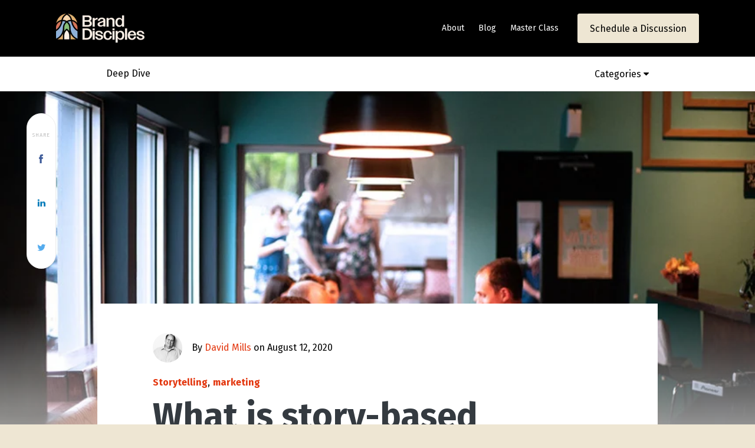

--- FILE ---
content_type: text/html; charset=UTF-8
request_url: https://blog.story-collaborative.com/what-is-story-based-marketing-plus-four-best-practices
body_size: 19099
content:
<!doctype html><html lang="en"><head>
		<meta charset="utf-8">

		<title>What is story-based marketing? Plus, four best practices.</title>
		<meta name="description" content="Story marketing has become the norm for winning websites, put your brand story marketing to work in story-based or brandstory approach can boost outcomes">
		
		<link rel="SHORTCUT ICON" href="https://blog.story-collaborative.com/hubfs/Brand%20disciples/BD-Primary-Dark_01-signature-1.png">

		<!-- Prototype Mode -->
		
		
		<!-- Include Font Awesome -->
		<link href="https://maxcdn.bootstrapcdn.com/font-awesome/4.7.0/css/font-awesome.min.css" rel="stylesheet" media="all">

		<!-- Include Bootstrap 4.3.1 -->
		<link href="https://blog.story-collaborative.com/hubfs/hub_generated/template_assets/1/36171777009/1764167120918/template_bootstrap.min.css" rel="stylesheet" media="all">

		<link rel="stylesheet" type="text/css" href="https://blog.story-collaborative.com/hubfs/hub_generated/template_assets/1/36157155283/1764167113089/template_sr-base.css">
		<link rel="stylesheet" type="text/css" href="https://blog.story-collaborative.com/hubfs/hub_generated/template_assets/1/41857394230/1764167114293/template_blog-charlie.min.css">

		<meta name="viewport" content="width=device-width, initial-scale=1">

    
    <meta property="og:description" content="Story marketing has become the norm for winning websites, put your brand story marketing to work in story-based or brandstory approach can boost outcomes">
    <meta property="og:title" content="What is story-based marketing? Plus, four best practices.">
    <meta name="twitter:description" content="Story marketing has become the norm for winning websites, put your brand story marketing to work in story-based or brandstory approach can boost outcomes">
    <meta name="twitter:title" content="What is story-based marketing? Plus, four best practices.">

    

    

    <style>
a.cta_button{-moz-box-sizing:content-box !important;-webkit-box-sizing:content-box !important;box-sizing:content-box !important;vertical-align:middle}.hs-breadcrumb-menu{list-style-type:none;margin:0px 0px 0px 0px;padding:0px 0px 0px 0px}.hs-breadcrumb-menu-item{float:left;padding:10px 0px 10px 10px}.hs-breadcrumb-menu-divider:before{content:'›';padding-left:10px}.hs-featured-image-link{border:0}.hs-featured-image{float:right;margin:0 0 20px 20px;max-width:50%}@media (max-width: 568px){.hs-featured-image{float:none;margin:0;width:100%;max-width:100%}}.hs-screen-reader-text{clip:rect(1px, 1px, 1px, 1px);height:1px;overflow:hidden;position:absolute !important;width:1px}
</style>


<style>
	.top-bar {
		background-color: rgba(65, 64, 66, 100);
		color: rgba(255, 255, 255);
	}
	.close-top-bar i {
		color:rgba(255, 255, 255);
		opacity: 0.8;
		position: absolute;
		right: 15px;
		font-size: 1.3rem;
		top: 50%;
		-webkit-transform: translateY(-50%);
		    -ms-transform: translateY(-50%);
		        transform: translateY(-50%);
	}
	.navbar-brand:focus,
	.navbar-brand:hover {
		text-decoration: none
	}
	.navbar-nav .nav-link:not(.btn) {
		padding-right: 0;
		padding-left: 0
	}
	.navbar-text {
		display: inline-block;
		padding-top: .25rem;
		padding-bottom: .25rem
	}
	.navbar-collapse {
		flex-basis: 100%;
		flex-grow: 1;
		align-items: center
	}
	.navbar-toggler {
		padding: 0;
		font-size: 1.3375rem;
		line-height: 1;
		background-color: transparent;
		border: .0625rem solid transparent;
		border-radius: .25rem
	}
	@media (max-width:1200px) {
		.navbar-toggler {
			font-size: calc(1.25875rem + .105vw)
		}
	}
	.navbar-toggler:focus,
	.navbar-toggler:hover {
		text-decoration: none
	}
	.navbar-toggler-icon {
		display: inline-block;
		width: 1.5em;
		height: 1.5em;
		vertical-align: middle;
		content: "";
		background-image: none !Important;
	}
	.mobile-only {
		display:block;
	}
	.top-bar ul {
		display:none;
	}
	@media (min-width:1200px) {
		.language-wrapper {
			margin-right: -.75rem;
		}
		.mobile-only {
			display:none;
		}
		.top-bar ul {
			display:block;
		}
		.navbar-expand-xl .navbar-nav .nav-link {
			padding-right: 0.75rem;
			padding-left: 0.75rem;
		}
		.navbar-expand-xl .navbar-toggler {
			display: none
		}
	}
	.navbar-expand {
		flex-flow: row nowrap;
		justify-content: flex-start
	}
	.navbar .container-fluid:before,
	.navbar .container-fluid:after {
		display: none;
	}
	.navbar-expand > .container,
	.navbar-expand > .container-fluid {
		padding-right: 0;
		padding-left: 0
	}
	.navbar-expand .navbar-nav {
		flex-direction: row
	}
	.navbar-expand .navbar-nav .nav-link {
		padding-right: 1rem;
		padding-left: 1rem
	}
	.navbar-expand > .container,
	.navbar-expand > .container-fluid {
		flex-wrap: nowrap
	}
	.navbar-expand .navbar-collapse {
		display: flex!important;
		flex-basis: auto
	}
	.navbar-expand .navbar-toggler {
		display: none
	}
	.sr-navbar .navbar-brand {
		color: rgba(98, 100, 109, .8)
	}
	.sr-navbar .navbar-brand:focus,
	.sr-navbar .navbar-brand:hover {
		color: rgba(98, 100, 109, .8)
	}

	.sr-navbar .navbar-toggler {
		color: #2f3338;
		border-color: transparent;
		border: none;
	}
	.sr-navbar .navbar-text {
		color: #2f3338
	}
	.sr-navbar .navbar-text a {
		color: rgba(98, 100, 109, .8)
	}
	.sr-navbar .navbar-text a:focus,
	.sr-navbar .navbar-text a:hover {
		color: rgba(98, 100, 109, .8)
	}
	.headroom {
		will-change: transform;
		background-color: inherit;
		transition: all .2s ease
	}
	.headroom--pinned,
	.headroom--unpinned,
	.position-fixed {
		position: fixed!important
	}
	@media (prefers-reduced-motion:reduce) {
		.headroom {
			transition: none
		}
	}
	.headroom--pinned {
		transform: translateY(0)
	}
	.headroom--not-top .navbar-theme-default .navbar-brand-light {
		display: none
	}
	.headroom--not-top .navbar-theme-default .navbar-brand-dark {
		display: block
	}
	.navbar .dropdown-menu {
		border: 0;
		padding: .7rem 0;
		margin: 0;
		box-shadow: 0 1rem 3rem rgb(11 11 12 / 5%);
		border-top: 3px solid;
		background-color: #000000;
	}
	@keyframes show-navbar-collapse {
		0% {
			opacity: 0;
			transform: scale(.95);
			transform-origin: 100% 0
		}
		100% {
			opacity: 1;
			transform: scale(1)
		}
	}
	.navbar-main {
		position: absolute;
		top: 0;
		width: 100%;
		z-index: 100;
		-webkit-box-shadow: 15px 10px 20px 0 rgba(0, 0, 0, 0.0);
		box-shadow: 15px 10px 20px 0 rgba(0, 0, 0, 0.0);
		-webkit-transition: all 0.2s ease;
		-o-transition: all 0.2s ease;
		transition: all 0.2s ease;
	}
	.headroom--not-top .navbar-main {
		-webkit-box-shadow: 15px 10px 20px 0 rgba(0, 0, 0, 0.05);
		box-shadow: 15px 10px 20px 0 rgba(0, 0, 0, 0.05);
	}
	.navbar .navbar-nav .nav-item .media:not(:last-child) {
		margin-bottom: 1.5rem
	}
	.navbar .navbar-nav .dropdown .dropdown-menu {
		top: calc(100% + 7px);
	}
	.dropdown-menu.show {
		display: block !important;
	}
	.navbar .navbar-nav .dropdown-submenu {
		position: relative
	}
	.navbar .navbar-nav .dropdown-submenu .dropdown-menu {
		display: none;
		top: -5px;
		left: 100%;
		opacity: 0
	}
	.navbar .navbar-nav .nav-link-arrow {
		transition: transform .2s ease
	}
	.dropdown-toggle::after {
		display: none;
	}

	.sr-navbar .navbar-brand-dark {
		display: none
	}
	.sr-navbar .navbar-brand {
		color: #62646d
	}
	.navbar-transparent {
		background-color: transparent;
		border: 0;
		box-shadow: none
	}
	@media (min-width:1200px) {
		.nav-ctas {
			margin-left: 1.25rem;
		}
		.navbar-nav > .nav-item {
			position: relative
		}
		.navbar-nav > .nav-item [data-toggle=dropdown]::after {
			transition: all .2s ease
		}
		.navbar-nav > .nav-item.show [data-toggle=dropdown]::after {
			transform: rotate(180deg)
		}
		.navbar-nav > .nav-item:not(.dropdown):after, .navbar-nav .nav-item.active:after {
			content: '';
			height: 3px;
			transition: .3s ease all;
			position: absolute;
			bottom: 12px;
			left: 50%;
			transform: translateX(-50%);
			width: 0
		}
		.navbar-nav > .nav-item:not(.dropdown):hover:after, .navbar-nav > .nav-item.active:after {
			width: 80%
		}
		.navbar-nav .nav-item.dropdown.active:after {
			left: 46%;
		}
		.navbar-nav > .nav-item.dropdown.active:after {
			width: 76%
		}
		.navbar-nav .nav-link {
			padding-top: 2rem;
			padding-bottom: 2rem;
			border-radius: .25rem
		}
		.navbar-nav .nav-link i {
			margin-right: .3rem;
			font-size: 1.25rem;
		}
		.navbar-nav .nav-link-arrow {
			font-size: 1.5rem;
		}
		.navbar-nav .nav-link-icon {
			padding-left: .5rem;
			padding-right: .5rem;
			font-size: 1rem;
			border-radius: .25rem
		}
		.navbar-nav .nav-link-icon i {
			margin-right: 0
		}
		.navbar-nav .dropdown-menu-right:before {
			right: 20px;
			left: auto
		}
		.navbar-nav .dropdown-menu.show {
			opacity: 1;
			pointer-events: auto;
			animation: show-navbar-dropdown .25s ease forwards
		}
		.navbar-nav .dropdown-menu.close {
			display: block;
			animation: hide-navbar-dropdown .15s ease backwards
		}
		.navbar-nav .dropdown-menu {
			display: block;
			opacity: 0;
			pointer-events: none;
			transition: all .2s ease;
			border-top-left-radius: 0;
			border-top-right-radius: 0;
		}
		.navbar-nav .dropdown-submenu:hover > .dropdown-menu,
		.navbar-nav .dropdown:hover > .dropdown-menu {
			display: block;
			opacity: 1;
			pointer-events: auto;
			transform: translate(0, -7.5px);
		}
		.navbar-nav .dropdown:hover .nav-link > .nav-link-arrow {
			transform: rotate(180deg)
		}
		.navbar-nav .dropdown-submenu:hover .dropdown-item > .nav-link-arrow {
			transform: rotate(90deg)
		}
		.navbar-nav .dropdown-menu-inner {
			position: relative;
			padding: 1rem
		}
		.navbar-transparent .navbar-nav .nav-link.disabled {
			color: rgba(255, 255, 255, .25)
		}
		.navbar-transparent .navbar-brand {
			color: #fff
		}
		.navbar-transparent .navbar-brand:focus,
		.navbar-transparent .navbar-brand:hover {
			color: #fff
		}
		.navbar-collapse > .container,
		.navbar-collapse > .container-fluid {
			display: -ms-flexbox;
			display: flex;
			-ms-flex-wrap: wrap;
			flex-wrap: wrap;
			-ms-flex-align: center;
			align-items: center;
			-ms-flex-pack: justify;
			justify-content: space-between;
			padding: 0;
		}
	}
	.navbar-collapse-header {
		display: none
	}
	@media (max-width:1199.98px) {
		.navbar .navbar-nav .dropdown-submenu.show .dropdown-menu {
			display: block !important;
			opacity: 1 !important;
			pointer-events: all !important;
			margin-left: 2rem;
		}
		.navbar-nav .nav-link {
			padding: .85rem 0
		}
		.navbar-nav .dropdown-menu {
			box-shadow: none;
			min-width: auto
		}
		.navbar-nav .dropdown-menu .media svg {
			width: 30px
		}
		.navbar-collapse {
			width: 100%;
			position: absolute;
			top: 0;
			left: 0;
			right: 0;
			z-index: 1050;
			overflow-y: auto;
			height: calc(100vh)!important;
			opacity: 0
		}
		.navbar-collapse .navbar-toggler {
			position: relative;
			display: inline-block;
			width: 20px;
			height: 20px;
			padding: 0
		}
		.navbar-collapse .navbar-toggler span {
			display: block;
			position: absolute;
			width: 100%;
			height: 2px;
			border-radius: 2px;
			opacity: 1;
			background: #283448
		}
		.navbar-collapse .navbar-collapse-header {
			display: block;
			padding-bottom: 1rem;
		}
		.collapse-close a.fa.fa-times {
			font-size: 1.75rem;
			margin-top: .15rem;
			padding: .25rem 1.05rem;
		}
		.navbar-collapse .collapse-close {
			text-align: right
		}
		.nav-link-arrow {
			font-size: 1.5rem;
		}
		.dropdown.show .nav-link > .nav-link-arrow {
			transform: rotate(180deg);
		}
		.dropdown-submenu.show .dropdown-item > .nav-link-arrow {
			transform: rotate(90deg);
		}
		.navbar-collapse.collapsing,
		.navbar-collapse.show {
			padding: 1rem;
			border-radius: .2rem;
			background-color: #000000;
			animation: show-navbar-collapse .2s ease forwards;
			box-shadow: 0 0 20px rgba(0, 0, 0, .1)
		}
		.navbar-collapse.collapsing-out {
			animation: hide-navbar-collapse .2s ease forwards
		}
		@keyframes hide-navbar-collapse {
			from {
				opacity: 1;
				transform: scale(1);
				transform-origin: 100% 0
			}
			to {
				opacity: 0;
				transform: scale(.95)
			}
		}
		@keyframes show-navbar-dropdown {
			0% {
				opacity: 0;
				transform: translate(0, 10px) perspective(200px) rotateX(-2deg);
				transition: visibility .45s, opacity .45s, transform .45s
			}
			100% {
				transform: translate(0, 0);
				opacity: 1
			}
		}

		@keyframes hide-navbar-dropdown {
			from {
				opacity: 1
			}
			to {
				opacity: 0;
				transform: translate(0, 10px)
			}
		}
		@keyframes show-dropdown {
			0% {
				opacity: 0;
				transform-origin: perspective(200px) rotateX(-2deg);
				transition: visibility .45s, opacity .5s
			}
			100% {
				opacity: 1
			}
		}
		@keyframes hide-dropdown {
			from {
				opacity: 1
			}
			to {
				opacity: 0;
				transform: translate(0, 10px)
			}
		}
	}
	.navbar-main {
		padding: 0.5rem 1rem;
	}
	@media (min-width: 1200px) {
		.navbar-main {
			padding: 0rem 5rem;
		}
	}
	.dropdown-menu {
		min-width: 14rem
	}
	.dropdown-menu .dropdown-header,
	.dropdown-menu .dropdown-item {
		padding: .7rem 1.85rem;
	}
	.dropdown-menu .dropdown-header {
		color: #4b4d58;
		font-weight: 600
	}
	.show .dropdown-menu {
		animation: show-dropdown .2s ease forwards !important;
	}
	[data-toggle]:hover {
		cursor: pointer
	}
	.dropdown-toggle:after,
	.dropleft .dropdown-toggle:before,
	.dropright .dropdown-toggle:after,
	.dropup .dropdown-toggle:after {
		display: none
	}
	.headroom--not-top .navbar-theme-default {
		background-color: #000000;
		box-shadow: 0 0 30px 0 rgba(119,131,143,0.20);
	}
	.navbar-nav > .nav-item:not(.dropdown):after, .navbar-nav .nav-item.active:after {
		background: #E3370F;
	}
	.sr-navbar .navbar-nav .nav-link,
	.sr-navbar .navbar-nav .active > .nav-link,
	.globe_class {
		color: #fff !important;
	}
	.sr-navbar .navbar-nav svg,
	.sr-navbar .navbar-nav svg g,
	.navbar-collapse .collapse-close svg g {
		fill: #fff !important;
	}
	.sr-navbar .navbar-nav .nav-link:focus svg,
	.sr-navbar .navbar-nav .nav-link:hover svg g,
	.dropdown-item:focus svg,
	.dropdown-item:hover svg g {
		fill: #E3370F !important;
	}
	.toggler path {
		stroke: #fff;
	}
	.dropdown-item,
	.lang_list_class li a {
		
		color: #fff !important;
		
	}
	.sr-navbar .navbar-nav .nav-link.disabled {
		color: #fff !important;
	}
	.navbar .navbar-nav .dropdown .dropdown-item,
	.navbar .navbar-nav .nav-link,
	.lang_list_class li a {
		
		font-weight: normal; text-decoration: none; font-family: 'Fira Sans', sans-serif; font-style: normal;
		font-size: 14px;
		
		
	}
	
	.headroom--not-top .navbar-theme-default .nav-link,
	.headroom--not-top .navbar-theme-default .active > .nav-link,
	.headroom--not-top .globe_class,
	.headroom--not-top .lang_list_class li a{
		color: #fff !important;
	}
	.headroom--not-top .navbar-nav svg,
	.headroom--not-top .navbar-nav svg g {
		fill: #fff !important;
	}
	.headroom--not-top .navbar-theme-default > .nav-item:not(.dropdown):after,
	.headroom--not-top .navbar-theme-default .nav-item.active:after,
	.headroom--not-top .navbar-theme-default .nav-item:not(.dropdown):after,
	.headroom--not-top .navbar-theme-default .nav-item:after {
		background: #E3370F;
	}
	.headroom--not-top .navbar-theme-default .toggler path {
		stroke: #fff;
	}
	
	.sr-navbar .navbar-nav .nav-link:focus,
	.sr-navbar .navbar-nav .nav-link:hover,
	.dropdown-item:focus,
	.dropdown-item:hover,
	.lang_list_class li a:hover,
	.globe_class:hover {
		color: #E3370F !important;
		background: none;
	}
	

	
	.navbar-main {
		position: relative;
		background-color: #000000
	}
	body {
		margin-top: 80px;
		-webkit-transition: all 0.2s ease;
		-o-transition: all 0.2s ease;
		transition: all 0.2s ease;
	}
	
	
	
	@media (max-width:1199.98px) {
		.navbar .navbar-nav .dropdown .dropdown-menu {
			border-top: 0;
			border-left: 3px solid;
			border-radius: 0;
		}
	}
	.navbar-collapse-header .container {
		display: block;
	}
	/** Search CSS **/
	.search {
		display: -webkit-box;
		display: -ms-flexbox;
		display: flex;
		-webkit-box-align: center;
		-ms-flex-align: center;
		align-items: center;
		-webkit-box-pack: center;
		-ms-flex-pack: center;
		justify-content: center;
		position: relative;
	}
	input.hs-search-field__input.form-control {
		padding: 0;
		height: auto;
		background: transparent;
		border: none;
		border-bottom: 1px solid #d9d9d9;
		border-radius: 0;
	}
	.navbar-search-form-wrapper {
		position: absolute;
		background: #fff;
		
		right: 100%;
		
		width: 0;
		-webkit-transition: all 0.2s ease;
		-o-transition: all 0.2s ease;
		transition: all 0.2s ease;
		display: -webkit-box;
		display: -ms-flexbox;
		display: flex;
		-webkit-box-align: end;
			-ms-flex-align: end;
				align-items: flex-end;
		opacity: 0;
	}
	.navbar-search-form-wrapper.open {
		opacity: 1;
	}
	.navbar-search-form-wrapper.open {
		width: 250px;
	}
	.navbar-search-form-wrapper .hs-search-field {
		width: 100%;
		-webkit-box-shadow: 0 3px 20px 0 rgba(0,0,0,0.1);
		box-shadow: 0 3px 20px 0 rgba(0,0,0,0.1);
	}
	span.sr-search-toggle {
		position: relative;
		z-index: 1;
	}
	input.hs-search-field__input.form-control {
		color: #262628;
	}
	.sr-nav .hs-menu-depth-1 > a:not(.cta_button), .show-search {
		color: #FFFFFF;
		-webkit-transition: all 0.2s ease;
		-o-transition: all 0.2s ease;
		transition: all 0.2s ease;
	}
	.mobile-nav {
		display:none;
	}
	.desktop-nav {
		display:flex;
	}
	.lang_switcher_class {
		border-color: inherit;
	}
	.globe_class:before {
		content: "\f0ac";
	}
	.globe_class {
		font-family: FontAwesome;
		font-size: 1.5rem;
		text-rendering: auto;
		-webkit-font-smoothing: antialiased;
		-moz-osx-font-smoothing: grayscale;
		background: none !important;
		position: relative;
		padding: 2.7rem 1.5rem 2.7rem 2.25rem;
		display: -webkit-box;
		display: -ms-flexbox;
		display: flex;
		-webkit-box-align: center;
		-ms-flex-align: center;
		align-items: center;
		-webkit-box-pack: center;
		-ms-flex-pack: center;
		justify-content: center;
		border-color: inherit;
	}
	.lang_list_class {
		top: 100% !important;
		left: 60% !important;
		box-shadow: 0 1rem 3rem rgb(11 11 12 / 5%);
		border-top: 2px solid;
		border-color: inherit;
		padding: 0;
		min-width: 12rem;
		padding: .7rem 0;
		background: #fff;
		text-align: left;
	}
	.lang_list_class li {
		border: none !important;
		padding: 0 !important;
	}
	.lang_list_class li a {
		padding: 1rem 1.85rem;
		display: block;
	}
	.lang_list_class:after,
	.lang_list_class:before {
		display: none;
	}
	@media (max-width: 1199.98px) {
		.sr-navbar .navbar-nav .nav-link,
		.sr-navbar .navbar-nav .active > .nav-link,
		.globe_class,
		.lang_list_class li a {
			
			color: #fff !important;
			
		}
		.sr-navbar .navbar-nav svg,
		.sr-navbar .navbar-nav svg g,
		.navbar-collapse .collapse-close svg g{
			
			fill: #fff !important;
			
		}
		.globe_class {
			padding: 1rem 0 2rem 0;
			margin-top: 1.5rem;
			width: 100%;
			font-size: 2rem;
			-webkit-box-pack: start;
			-ms-flex-pack: start;
			justify-content: flex-start;
		}
		.globe_class:hover .lang_list_class {
			display: block;
			left: 0 !important;
			transform: none;
			text-align: left;
			box-shadow: none;
			border-left: 2px solid;
			border-color: inherit;
			border-top: 0;
			width: 100%;
		}
		.mobile-nav {
			display:block;
		}
		.desktop-nav {
			display:none;
		}
		.navbar-collapse .container,
		.navbar-collapse .container-fluid {
			display: block;
			padding: 0;
		}
		.search {
			-webkit-box-orient: horizontal;
			-webkit-box-direction: reverse;
			-ms-flex-direction: row-reverse;
			flex-direction: row-reverse;
			-webkit-box-pack: end;
			-ms-flex-pack: end;
			justify-content: flex-end;
			margin: 0.5rem 0;
		}
		.navbar-search-form-wrapper {
			width: 265px !important;
			margin-right: 1rem;
			left: 0;
			right: 0;
			opacity: 1;
			position: relative;
		}
		.navbar-search-form-wrapper .hs-search-field {
			-webkit-box-shadow: none;
			box-shadow: none;
		}
		.sr-nav .hs-menu-depth-1 > a:not(.cta_button):hover {
			color: #333;
			opacity: .6;
		}
		input.hs-search-field__input.form-control {
			color: rgba(85,85,8, 5);
		}
		input.hs-search-field__input.form-control {
			border-bottom: 1px solid #333;
		}
	}

	/** Top Bar **/
	.top-bar {
		display:-webkit-box;
		display:-ms-flexbox;
		display:flex;
		-webkit-box-align:space-between;
		-ms-flex-align:space-between;
		align-items:space-between;
		width:100%;
	}
	.top-bar .right {
		text-align:right;
	}
	.top-bar ul {
		padding-left:0;
		margin:0;
	}
	.top-bar ul li {
		list-style-type:none;
		display:inline-block;
		padding:.5rem 0;
	}
	.top-bar ul li a {
		padding-right:2rem;
		color:#fff;
		font-size:0.8rem;
	}
	.top-bar ul li a:hover {
		filter: brightness(110%);
	}
	.top-bar ul li:last-child a {
		padding-right:0;
	}
	nav#navbar-main {
		width:100%;
		left: 0;
		top:0;
		z-index:100;
	}
	.top-bar-text p {
		margin:0;
		font-size:0.9rem;
	}
	.top-bar-text {
		padding:0.25rem 2rem;
		text-align:center;
	}
	.close-top-bar i:hover {
		cursor:pointer;
		opacity:1;
	}
	.hubspot-disable-focus-styles {
		margin: 0 !important
	}
	.hubspot-disable-focus-styles nav#navbar-main {
		position: relative !important;
	}
  
  .row-fluid [class*="span"] {
    min-height: 0 !important;
  }
</style>


<style>
	
	.modal-content {
		background-color: #fff;
		border-color: #e5e7ea;
		border-radius: 0;
	}
	#getstarted button.close {
		position: absolute;
		width: 2rem;
		height: 2rem;
		font-size: 1.25rem;
		border-radius: 50%;
		opacity: 1;
		right: 1rem;
		top: 1rem;
		background: transparent;
		color: #333;
		color: var(--primary);
		border: 1px solid;
		text-align: center;
		display: -ms-grid;
		display: grid;
		place-content: center;
		-webkit-transition: all .2s ease;
		-o-transition: all .2s ease;
		transition: all .2s ease;
		z-index: 1;
	}
	#getstarted button.close:hover {
		color: #fff;
		background: var(--primary);
	}
	
	
	
	#getstarted {
		background-color: rgba(255, 255, 255, 0.);
	}
	
	.sr-modal .modal-header {
		padding: 1rem 3rem;
	}
	.sr-modal .modal-body {
		padding: 3rem;
	}
  
</style>


		<style>
			
			.nav-main {
				padding: 3rem 0 3.5rem 0;
			}
			.sr-footer-03 ul {
				list-style: none;
				margin: 0;
				padding: 0;
				display: -webkit-box;
				display: -ms-flexbox;
				display: flex;
				-webkit-box-align: center;
				-ms-flex-align: center;
				align-items: center;
				-webkit-box-pack: start;
				-ms-flex-pack: start;
				justify-content: flex-start;
			}
			.sr-footer-03 ul.social {
				padding-bottom: 3rem;
			}
			.sr-footer-03 ul.social li i {
				border-radius: 50%;
				width: 2.3rem;
				height: 2.3rem;
				display: -webkit-box;
				display: -ms-flexbox;
				display: flex;
				-webkit-box-align: center;
				-ms-flex-align: center;
				align-items: center;
				-webkit-box-pack: center;
				-ms-flex-pack: center;
				justify-content: center;
				color: inherit;
			}
			.sr-footer-03 ul.social li i svg,
			.sr-footer-03 ul.social li i svg g {
				fill: inherit;
			}
			.sr-footer-03 ul.social li {
				margin: 0 .75rem;
			}
			.sr-footer-03 .nav-main li {
				width: 50%;
				margin: .5rem 0;
			}
			.sr-footer-03 .nav-main li a:not(:hover), .copyright a:not(:hover) {
				color: inherit;
			}
			.sr-footer-03 ul {
				-ms-flex-wrap: wrap;
				flex-wrap: wrap;
			}
			
				.sr-footer-03 ul {
					-webkit-box-pack: center;
					-ms-flex-pack: center;
					justify-content: center;
				}
			
			
			
			@media (min-width: 768px) {
				.sr-footer-03 ul {
					-ms-flex-wrap: nowrap;
				}
				.sr-footer-03 .nav-main li {
					margin: 0 1.75rem;
					width: auto;
				}
			}

		</style>
	<style>
  @font-face {
    font-family: "Fira Sans";
    font-weight: 200;
    font-style: normal;
    font-display: swap;
    src: url("/_hcms/googlefonts/Fira_Sans/200.woff2") format("woff2"), url("/_hcms/googlefonts/Fira_Sans/200.woff") format("woff");
  }
  @font-face {
    font-family: "Fira Sans";
    font-weight: 700;
    font-style: normal;
    font-display: swap;
    src: url("/_hcms/googlefonts/Fira_Sans/700.woff2") format("woff2"), url("/_hcms/googlefonts/Fira_Sans/700.woff") format("woff");
  }
  @font-face {
    font-family: "Fira Sans";
    font-weight: 300;
    font-style: normal;
    font-display: swap;
    src: url("/_hcms/googlefonts/Fira_Sans/300.woff2") format("woff2"), url("/_hcms/googlefonts/Fira_Sans/300.woff") format("woff");
  }
  @font-face {
    font-family: "Fira Sans";
    font-weight: 400;
    font-style: normal;
    font-display: swap;
    src: url("/_hcms/googlefonts/Fira_Sans/regular.woff2") format("woff2"), url("/_hcms/googlefonts/Fira_Sans/regular.woff") format("woff");
  }
  @font-face {
    font-family: "Fira Sans";
    font-weight: 700;
    font-style: normal;
    font-display: swap;
    src: url("/_hcms/googlefonts/Fira_Sans/700.woff2") format("woff2"), url("/_hcms/googlefonts/Fira_Sans/700.woff") format("woff");
  }
  @font-face {
    font-family: "Open Sans";
    font-weight: 700;
    font-style: normal;
    font-display: swap;
    src: url("/_hcms/googlefonts/Open_Sans/700.woff2") format("woff2"), url("/_hcms/googlefonts/Open_Sans/700.woff") format("woff");
  }
  @font-face {
    font-family: "Open Sans";
    font-weight: 300;
    font-style: normal;
    font-display: swap;
    src: url("/_hcms/googlefonts/Open_Sans/300.woff2") format("woff2"), url("/_hcms/googlefonts/Open_Sans/300.woff") format("woff");
  }
  @font-face {
    font-family: "Open Sans";
    font-weight: 400;
    font-style: normal;
    font-display: swap;
    src: url("/_hcms/googlefonts/Open_Sans/regular.woff2") format("woff2"), url("/_hcms/googlefonts/Open_Sans/regular.woff") format("woff");
  }
  @font-face {
    font-family: "Open Sans";
    font-weight: 700;
    font-style: normal;
    font-display: swap;
    src: url("/_hcms/googlefonts/Open_Sans/700.woff2") format("woff2"), url("/_hcms/googlefonts/Open_Sans/700.woff") format("woff");
  }
</style>

    <script type="application/ld+json">
{
  "mainEntityOfPage" : {
    "@type" : "WebPage",
    "@id" : "https://blog.story-collaborative.com/what-is-story-based-marketing-plus-four-best-practices"
  },
  "author" : {
    "name" : "David Mills",
    "url" : "https://blog.story-collaborative.com/author/davidmills",
    "@type" : "Person"
  },
  "headline" : "What is story-based marketing? Plus, four best practices.",
  "datePublished" : "2020-08-12T21:05:00.000Z",
  "dateModified" : "2021-09-12T16:07:02.214Z",
  "publisher" : {
    "name" : "Story Collaborative",
    "logo" : {
      "url" : "https://1757322.fs1.hubspotusercontent-na1.net/hubfs/1757322/story_secondary%20logo_2017_001%20(2).png",
      "@type" : "ImageObject"
    },
    "@type" : "Organization"
  },
  "@context" : "https://schema.org",
  "@type" : "BlogPosting",
  "image" : [ "https://f.hubspotusercontent20.net/hubfs/1757322/blog_Story-BasedMarketing-862x512.jpg" ]
}
</script>



    
<!--  Added by GoogleAnalytics integration -->
<script>
var _hsp = window._hsp = window._hsp || [];
_hsp.push(['addPrivacyConsentListener', function(consent) { if (consent.allowed || (consent.categories && consent.categories.analytics)) {
  (function(i,s,o,g,r,a,m){i['GoogleAnalyticsObject']=r;i[r]=i[r]||function(){
  (i[r].q=i[r].q||[]).push(arguments)},i[r].l=1*new Date();a=s.createElement(o),
  m=s.getElementsByTagName(o)[0];a.async=1;a.src=g;m.parentNode.insertBefore(a,m)
})(window,document,'script','//www.google-analytics.com/analytics.js','ga');
  ga('create','UA-39167112-1','auto');
  ga('send','pageview');
}}]);
</script>

<!-- /Added by GoogleAnalytics integration -->

<!--  Added by GoogleAnalytics4 integration -->
<script>
var _hsp = window._hsp = window._hsp || [];
window.dataLayer = window.dataLayer || [];
function gtag(){dataLayer.push(arguments);}

var useGoogleConsentModeV2 = true;
var waitForUpdateMillis = 1000;


if (!window._hsGoogleConsentRunOnce) {
  window._hsGoogleConsentRunOnce = true;

  gtag('consent', 'default', {
    'ad_storage': 'denied',
    'analytics_storage': 'denied',
    'ad_user_data': 'denied',
    'ad_personalization': 'denied',
    'wait_for_update': waitForUpdateMillis
  });

  if (useGoogleConsentModeV2) {
    _hsp.push(['useGoogleConsentModeV2'])
  } else {
    _hsp.push(['addPrivacyConsentListener', function(consent){
      var hasAnalyticsConsent = consent && (consent.allowed || (consent.categories && consent.categories.analytics));
      var hasAdsConsent = consent && (consent.allowed || (consent.categories && consent.categories.advertisement));

      gtag('consent', 'update', {
        'ad_storage': hasAdsConsent ? 'granted' : 'denied',
        'analytics_storage': hasAnalyticsConsent ? 'granted' : 'denied',
        'ad_user_data': hasAdsConsent ? 'granted' : 'denied',
        'ad_personalization': hasAdsConsent ? 'granted' : 'denied'
      });
    }]);
  }
}

gtag('js', new Date());
gtag('set', 'developer_id.dZTQ1Zm', true);
gtag('config', 'G-385573961');
</script>
<script async src="https://www.googletagmanager.com/gtag/js?id=G-385573961"></script>

<!-- /Added by GoogleAnalytics4 integration -->


<!-- Facebook Pixel Code -->
<script>
!function(f,b,e,v,n,t,s){if(f.fbq)return;n=f.fbq=function(){n.callMethod?
n.callMethod.apply(n,arguments):n.queue.push(arguments)};if(!f._fbq)f._fbq=n;
n.push=n;n.loaded=!0;n.version='2.0';n.queue=[];t=b.createElement(e);t.async=!0;
t.src=v;s=b.getElementsByTagName(e)[0];s.parentNode.insertBefore(t,s)}(window,
document,'script','https://connect.facebook.net/en_US/fbevents.js');
fbq('init', '118316065439938'); // Insert your pixel ID here.
fbq('track', 'PageView');
</script>
<noscript>&lt;img  height="1" width="1" style="display:none" src="https://www.facebook.com/tr?id=118316065439938&amp;amp;ev=PageView&amp;amp;noscript=1"&gt;</noscript>
<!-- DO NOT MODIFY -->
<!-- End Facebook Pixel Code -->
<!-- Hotjar Tracking Code for http://story-collaborative.com -->
<script>
    (function(h,o,t,j,a,r){
        h.hj=h.hj||function(){(h.hj.q=h.hj.q||[]).push(arguments)};
        h._hjSettings={hjid:676235,hjsv:6};
        a=o.getElementsByTagName('head')[0];
        r=o.createElement('script');r.async=1;
        r.src=t+h._hjSettings.hjid+j+h._hjSettings.hjsv;
        a.appendChild(r);
    })(window,document,'https://static.hotjar.com/c/hotjar-','.js?sv=');
</script>
<script>(function(w,d,t,r,u){var f,n,i;w[u]=w[u]||[],f=function(){var o={ti:"15331206"};o.q=w[u],w[u]=new UET(o),w[u].push("pageLoad")},n=d.createElement(t),n.src=r,n.async=1,n.onload=n.onreadystatechange=function(){var s=this.readyState;s&&s!=="loaded"&&s!=="complete"||(f(),n.onload=n.onreadystatechange=null)},i=d.getElementsByTagName(t)[0],i.parentNode.insertBefore(n,i)})(window,document,"script","//bat.bing.com/bat.js","uetq");</script>
<meta name="facebook-domain-verification" content="tui9khho8osfkorcijkcav0r75x746">
<meta name="facebook-domain-verification" content="j5sqs3x7eqortm2kf0qsvdo0ga52xm">
<script type="text/javascript">
_linkedin_partner_id = "169113";
window._linkedin_data_partner_ids = window._linkedin_data_partner_ids || [];
window._linkedin_data_partner_ids.push(_linkedin_partner_id);
</script><script type="text/javascript">
(function(l) {
if (!l){window.lintrk = function(a,b){window.lintrk.q.push([a,b])};
window.lintrk.q=[]}
var s = document.getElementsByTagName("script")[0];
var b = document.createElement("script");
b.type = "text/javascript";b.async = true;
b.src = "https://snap.licdn.com/li.lms-analytics/insight.min.js";
s.parentNode.insertBefore(b, s);})(window.lintrk);
</script>
<noscript>
&lt;img  height="1" width="1" style="display:none;" alt="" src="https://px.ads.linkedin.com/collect/?pid=169113&amp;amp;fmt=gif"&gt;
</noscript>
<script type="text/javascript">
    (function(c,l,a,r,i,t,y){
        c[a]=c[a]||function(){(c[a].q=c[a].q||[]).push(arguments)};
        t=l.createElement(r);t.async=1;t.src="https://www.clarity.ms/tag/"+i;
        y=l.getElementsByTagName(r)[0];y.parentNode.insertBefore(t,y);
    })(window, document, "clarity", "script", "dvotcjfvsi");
</script>
<!-- Meta Pixel Code -->
<script>
!function(f,b,e,v,n,t,s)
{if(f.fbq)return;n=f.fbq=function(){n.callMethod?
n.callMethod.apply(n,arguments):n.queue.push(arguments)};
if(!f._fbq)f._fbq=n;n.push=n;n.loaded=!0;n.version='2.0';
n.queue=[];t=b.createElement(e);t.async=!0;
t.src=v;s=b.getElementsByTagName(e)[0];
s.parentNode.insertBefore(t,s)}(window, document,'script',
'https://connect.facebook.net/en_US/fbevents.js');
fbq('init', '118316065439938');
fbq('track', 'PageView');
</script>
<noscript>&lt;img  height="1" width="1" style="display:none" src="https://www.facebook.com/tr?id=118316065439938&amp;amp;ev=PageView&amp;amp;noscript=1"&gt;</noscript>
<!-- End Meta Pixel Code -->
<meta name="msvalidate.01" content="52E89C518D423A76B2AEC40ABDBE0C09">
<link rel="amphtml" href="https://blog.story-collaborative.com/what-is-story-based-marketing-plus-four-best-practices?hs_amp=true">

<meta property="og:image" content="https://blog.story-collaborative.com/hubfs/blog_Story-BasedMarketing-862x512.jpg">
<meta property="og:image:width" content="862">
<meta property="og:image:height" content="512">
<meta property="og:image:alt" content="customer conversations lead to story based marketing">
<meta name="twitter:image" content="https://blog.story-collaborative.com/hubfs/blog_Story-BasedMarketing-862x512.jpg">
<meta name="twitter:image:alt" content="customer conversations lead to story based marketing">

<meta property="og:url" content="https://blog.story-collaborative.com/what-is-story-based-marketing-plus-four-best-practices">
<meta name="twitter:card" content="summary_large_image">

<link rel="canonical" href="https://blog.story-collaborative.com/what-is-story-based-marketing-plus-four-best-practices">

<meta property="og:type" content="article">
<link rel="alternate" type="application/rss+xml" href="https://blog.story-collaborative.com/rss.xml">
<meta name="twitter:domain" content="blog.story-collaborative.com">
<script src="//platform.linkedin.com/in.js" type="text/javascript">
    lang: en_US
</script>

<meta http-equiv="content-language" content="en-us">







	<meta name="generator" content="HubSpot"></head>


<body class="blog blog-single" data-spy="scroll" data-target=".pin-nav" data-offset="50">

	
<div id="hs_cos_wrapper_module_16140932451341" class="hs_cos_wrapper hs_cos_wrapper_widget hs_cos_wrapper_type_module" style="" data-hs-cos-general-type="widget" data-hs-cos-type="module"><nav id="navbar-main" class="headroom headroom--not-bottom headroom--pinned headroom--top">
	
	<div class="navbar navbar-main navbar-expand-xl navbar-theme-default sr-navbar">
		<div class="container">
			<a class="navbar-brand" href="https://branddisciples.story-collaborative.com/home">
				
					
					
						
					
					
					<img src="https://blog.story-collaborative.com/hs-fs/hubfs/Brand%20disciples/BD-Primary-Light_large.png?width=100&amp;height=34&amp;name=BD-Primary-Light_large.png" alt="BD-Primary-Light_large" loading="lazy" width="100" height="34" style="max-width: 100%; height: auto;" class="navbar-brand-dark" srcset="https://blog.story-collaborative.com/hs-fs/hubfs/Brand%20disciples/BD-Primary-Light_large.png?width=50&amp;height=17&amp;name=BD-Primary-Light_large.png 50w, https://blog.story-collaborative.com/hs-fs/hubfs/Brand%20disciples/BD-Primary-Light_large.png?width=100&amp;height=34&amp;name=BD-Primary-Light_large.png 100w, https://blog.story-collaborative.com/hs-fs/hubfs/Brand%20disciples/BD-Primary-Light_large.png?width=150&amp;height=51&amp;name=BD-Primary-Light_large.png 150w, https://blog.story-collaborative.com/hs-fs/hubfs/Brand%20disciples/BD-Primary-Light_large.png?width=200&amp;height=68&amp;name=BD-Primary-Light_large.png 200w, https://blog.story-collaborative.com/hs-fs/hubfs/Brand%20disciples/BD-Primary-Light_large.png?width=250&amp;height=85&amp;name=BD-Primary-Light_large.png 250w, https://blog.story-collaborative.com/hs-fs/hubfs/Brand%20disciples/BD-Primary-Light_large.png?width=300&amp;height=102&amp;name=BD-Primary-Light_large.png 300w" sizes="(max-width: 100px) 100vw, 100px">
				

				
					
					
					
					<img src="https://blog.story-collaborative.com/hs-fs/hubfs/Brand%20disciples/BD-Primary-Light_01.png?width=150&amp;height=51&amp;name=BD-Primary-Light_01.png" alt="BD-Primary-Light_01" loading="lazy" width="150" height="51" class="navbar-brand-light" srcset="https://blog.story-collaborative.com/hs-fs/hubfs/Brand%20disciples/BD-Primary-Light_01.png?width=75&amp;height=26&amp;name=BD-Primary-Light_01.png 75w, https://blog.story-collaborative.com/hs-fs/hubfs/Brand%20disciples/BD-Primary-Light_01.png?width=150&amp;height=51&amp;name=BD-Primary-Light_01.png 150w, https://blog.story-collaborative.com/hs-fs/hubfs/Brand%20disciples/BD-Primary-Light_01.png?width=225&amp;height=77&amp;name=BD-Primary-Light_01.png 225w, https://blog.story-collaborative.com/hs-fs/hubfs/Brand%20disciples/BD-Primary-Light_01.png?width=300&amp;height=102&amp;name=BD-Primary-Light_01.png 300w, https://blog.story-collaborative.com/hs-fs/hubfs/Brand%20disciples/BD-Primary-Light_01.png?width=375&amp;height=128&amp;name=BD-Primary-Light_01.png 375w, https://blog.story-collaborative.com/hs-fs/hubfs/Brand%20disciples/BD-Primary-Light_01.png?width=450&amp;height=153&amp;name=BD-Primary-Light_01.png 450w" sizes="(max-width: 150px) 100vw, 150px">
				
			</a>
			<div class="navbar-collapse collapse" id="navbar_global">

				<div class="container">
					<div class="navbar-collapse-header">
						<div class="row">
							<div class="col-6 collapse-brand">
								<a href="https://branddisciples.story-collaborative.com/home">      <img src="https://blog.story-collaborative.com/hubfs/Brand%20disciples/BD-Primary-Light_large.png" alt="BD-Primary-Light_large" loading="lazy" width="100%" style="max-width: 100px; max-height: 34px"> </a>
							</div>
							<div class="col-6 collapse-close">
								<a href="#navbar_global" role="button" data-toggle="collapse" data-target="#navbar_global" aria-controls="navbar_global" aria-expanded="false" aria-label="Toggle navigation">
								<svg version="1.0" xmlns="http://www.w3.org/2000/svg" viewbox="0 0 352 512" width="20" aria-hidden="true"><g id="Times1_layer"><path d="M242.72 256l100.07-100.07c12.28-12.28 12.28-32.19 0-44.48l-22.24-22.24c-12.28-12.28-32.19-12.28-44.48 0L176 189.28 75.93 89.21c-12.28-12.28-32.19-12.28-44.48 0L9.21 111.45c-12.28 12.28-12.28 32.19 0 44.48L109.28 256 9.21 356.07c-12.28 12.28-12.28 32.19 0 44.48l22.24 22.24c12.28 12.28 32.2 12.28 44.48 0L176 322.72l100.07 100.07c12.28 12.28 32.2 12.28 44.48 0l22.24-22.24c12.28-12.28 12.28-32.19 0-44.48L242.72 256z" /></g></svg>
								</a>
							</div>
						</div>
					</div>

					
					
					

					

					
					
					

					

					<ul class="navbar-nav navbar-nav-hover justify-content-center ml-auto desktop-nav">
						
						<li class="nav-item  ">
							
							<a href="https://branddisciples.story-collaborative.com/about" class="nav-link">About</a>
							
						</li>
						
						<li class="nav-item  ">
							
							<a href="https://blog.story-collaborative.com/brand-disciples" class="nav-link">Blog</a>
							
						</li>
						
						<li class="nav-item  ">
							
							<a href="https://branddisciples.story-collaborative.com/master-class-gifts-family-business" class="nav-link">Master Class</a>
							
						</li>
						

						<!-- topbar left menu -->
						
						<!-- topbar right menu -->
						
						<li class="nav-item mobile-only">
							<a href="https://www.story-collaborative.com/growth-team-services" class="nav-link">Our Services</a>
						</li>
						
						<li class="nav-item mobile-only">
							<a href="https://www.story-collaborative.com/award-winning-work" class="nav-link">Our Work</a>
						</li>
						
						<li class="nav-item mobile-only">
							<a href="https://blog.story-collaborative.com" class="nav-link">Blog</a>
						</li>
						
						<li class="nav-item mobile-only">
							<a href="https://blog.story-collaborative.com/see-hubspot-run" class="nav-link">See HubSpot Run</a>
						</li>
						

						
					</ul>
					<!-- mobile nav -->
					<ul class="navbar-nav navbar-nav-hover justify-content-center ml-auto mobile-nav">
						
						<li class="nav-item  ">
							
							<a href="https://branddisciples.story-collaborative.com/about" class="nav-link">About</a>
							
						</li>
						
						<li class="nav-item  ">
							
							<a href="https://blog.story-collaborative.com/brand-disciples" class="nav-link">Blog</a>
							
						</li>
						
						<li class="nav-item  ">
							
							<a href="https://branddisciples.story-collaborative.com/master-class-gifts-family-business" class="nav-link">Master Class</a>
							
						</li>
						

						<!-- topbar left menu -->
						
						<!-- topbar right menu -->
						
						<li class="nav-item mobile-only">
							<a href="https://www.story-collaborative.com/growth-team-services" class="nav-link">Our Services</a>
						</li>
						
						<li class="nav-item mobile-only">
							<a href="https://www.story-collaborative.com/award-winning-work" class="nav-link">Our Work</a>
						</li>
						
						<li class="nav-item mobile-only">
							<a href="https://blog.story-collaborative.com" class="nav-link">Blog</a>
						</li>
						
						<li class="nav-item mobile-only">
							<a href="https://blog.story-collaborative.com/see-hubspot-run" class="nav-link">See HubSpot Run</a>
						</li>
						

						
					</ul>
					

					
					<div class="nav-ctas d-xl-inline mt-3 mt-xl-0">
						
						<div class="btn-wrapper btn-wrapper-auto btn-primary-wrapper d-xl-inline-block my-0 my-2">
							
							<a href="https://branddisciples.story-collaborative.com/home#form" class="cta_button">Schedule a Discussion</a>
							
						</div>
						
						
					</div>
					

					
				</div>



			</div>
			<div class="d-flex d-xl-none align-items-center">
				<button class="navbar-toggler" type="button" data-toggle="collapse" data-target="#navbar_global" aria-controls="navbar_global" aria-expanded="false" aria-label="Toggle navigation"><span class="navbar-toggler-icon"><svg class="toggler" viewbox="0 0 30 30" xmlns="http://www.w3.org/2000/svg"><path stroke-width="2" stroke-linecap="round" stroke-miterlimit="10" d="M4 7h22M4 15h22M4 23h22" /></svg></span></button>
			</div>
		</div>
	</div>
</nav>




	

</div>
	
	<div class="sr-sticky-breadcrumb">
		<div class="sr-sticky-breadcrumb-heading">
			<div class="container">
				<div class="row">
					<div class="col-md-10 offset-md-1">
						<div class="row d-flex justify-content-between">
							<div class="col-auto">
								<a href="https://blog.story-collaborative.com">Deep Dive</a>
							</div>
							<div class="col-auto">
								<a href="#" class="sr-sticky-breadcrumb-trigger">
									Categories
								</a>
							</div>
						</div>
					</div>
				</div>
			</div>
		</div>
		<div class="sr-sticky-breadcrumb-categories">
			<div class="container">
				<strong>Browse All Categories</strong>
				
				<ul>
					
					<li><a href="https://blog.story-collaborative.com/topic/brand-story">brand story</a></li>
					
					<li><a href="https://blog.story-collaborative.com/topic/branding">Branding</a></li>
					
					<li><a href="https://blog.story-collaborative.com/topic/brand-storytelling">brand storytelling</a></li>
					
					<li><a href="https://blog.story-collaborative.com/topic/websites">websites</a></li>
					
					<li><a href="https://blog.story-collaborative.com/topic/marketing">marketing</a></li>
					
					<li><a href="https://blog.story-collaborative.com/topic/business-growth-strategies">business growth strategies</a></li>
					
					<li><a href="https://blog.story-collaborative.com/topic/web-design">Web Design</a></li>
					
					<li><a href="https://blog.story-collaborative.com/topic/inbound-marketing">inbound marketing</a></li>
					
					<li><a href="https://blog.story-collaborative.com/topic/storytelling">Storytelling</a></li>
					
					<li><a href="https://blog.story-collaborative.com/topic/growth-marketing">growth marketing</a></li>
					
					<li><a href="https://blog.story-collaborative.com/topic/home-care">Home Care</a></li>
					
					<li><a href="https://blog.story-collaborative.com/topic/website-therapy">Website Therapy</a></li>
					
					<li><a href="https://blog.story-collaborative.com/topic/education-marketing">education marketing</a></li>
					
					<li><a href="https://blog.story-collaborative.com/topic/christian-school">Christian School</a></li>
					
					<li><a href="https://blog.story-collaborative.com/topic/growth-driven-design">Growth Driven Design</a></li>
					
					<li><a href="https://blog.story-collaborative.com/topic/see">SEO</a></li>
					
					<li><a href="https://blog.story-collaborative.com/topic/funeral-home-marketing">funeral home marketing</a></li>
					
					<li><a href="https://blog.story-collaborative.com/topic/business-to-business">Business to Business</a></li>
					
					<li><a href="https://blog.story-collaborative.com/topic/business-to-customer">Business to Customer</a></li>
					
					<li><a href="https://blog.story-collaborative.com/topic/repeat-after-me">Repeat After Me</a></li>
					
					<li><a href="https://blog.story-collaborative.com/topic/answers">Answers</a></li>
					
					<li><a href="https://blog.story-collaborative.com/topic/marketing-plan">marketing plan</a></li>
					
					<li><a href="https://blog.story-collaborative.com/topic/sales">Sales</a></li>
					
					<li><a href="https://blog.story-collaborative.com/topic/social-media">social media</a></li>
					
					<li><a href="https://blog.story-collaborative.com/topic/sales-funnel">Sales Funnel</a></li>
					
					<li><a href="https://blog.story-collaborative.com/topic/covid-19">COVID-19</a></li>
					
					<li><a href="https://blog.story-collaborative.com/topic/metrics">Metrics</a></li>
					
					<li><a href="https://blog.story-collaborative.com/topic/video-killed-the-radio-star">Video Killed the Radio Star</a></li>
					
					<li><a href="https://blog.story-collaborative.com/topic/video-2">Video</a></li>
					
					<li><a href="https://blog.story-collaborative.com/topic/sales-and-marketing-alignment">sales and marketing alignment</a></li>
					
					<li><a href="https://blog.story-collaborative.com/topic/school-marketing">school marketing</a></li>
					
					<li><a href="https://blog.story-collaborative.com/topic/content-management-system">Content Management System</a></li>
					
					<li><a href="https://blog.story-collaborative.com/topic/buyers-journey">buyers journey</a></li>
					
					<li><a href="https://blog.story-collaborative.com/topic/healthcare-marketing">healthcare marketing</a></li>
					
					<li><a href="https://blog.story-collaborative.com/topic/home-health">home health</a></li>
					
					<li><a href="https://blog.story-collaborative.com/topic/hubspot-wordpress">hubspot wordpress</a></li>
					
					<li><a href="https://blog.story-collaborative.com/topic/how-to">How to</a></li>
					
					<li><a href="https://blog.story-collaborative.com/topic/senior-living">Senior Living</a></li>
					
					<li><a href="https://blog.story-collaborative.com/topic/email">email</a></li>
					
					<li><a href="https://blog.story-collaborative.com/topic/home-care-marketing">home care marketing</a></li>
					
					<li><a href="https://blog.story-collaborative.com/topic/private-education">private education</a></li>
					
					<li><a href="https://blog.story-collaborative.com/topic/seo">seo</a></li>
					
					<li><a href="https://blog.story-collaborative.com/topic/website-design">website design</a></li>
					
					<li><a href="https://blog.story-collaborative.com/topic/facebook">Facebook</a></li>
					
					<li><a href="https://blog.story-collaborative.com/topic/ads">ads</a></li>
					
					<li><a href="https://blog.story-collaborative.com/topic/adsinthewild">adsinthewild</a></li>
					
					<li><a href="https://blog.story-collaborative.com/topic/assisted-living">assisted living</a></li>
					
					<li><a href="https://blog.story-collaborative.com/topic/business">business</a></li>
					
					<li><a href="https://blog.story-collaborative.com/topic/content-writing">content writing</a></li>
					
					<li><a href="https://blog.story-collaborative.com/topic/growth">growth</a></li>
					
					<li><a href="https://blog.story-collaborative.com/topic/growth-leader">growth leader</a></li>
					
					<li><a href="https://blog.story-collaborative.com/topic/infographic">infographic</a></li>
					
					<li><a href="https://blog.story-collaborative.com/topic/marketing-automation">marketing automation</a></li>
					
					<li><a href="https://blog.story-collaborative.com/topic/medical-marketing">medical marketing</a></li>
					
					<li><a href="https://blog.story-collaborative.com/topic/smarketing">s+marketing</a></li>
					
					<li><a href="https://blog.story-collaborative.com/topic/account-based-marketing">Account Based Marketing</a></li>
					
					<li><a href="https://blog.story-collaborative.com/topic/agile">Agile</a></li>
					
					<li><a href="https://blog.story-collaborative.com/topic/story-management-for-nonprofits">Nonprofits</a></li>
					
					<li><a href="https://blog.story-collaborative.com/topic/productivity">Productivity</a></li>
					
					<li><a href="https://blog.story-collaborative.com/topic/virtual-office">Virtual Office</a></li>
					
					<li><a href="https://blog.story-collaborative.com/topic/breaking-growth-barriers">breaking growth barriers</a></li>
					
					<li><a href="https://blog.story-collaborative.com/topic/buyer-journey">buyer journey</a></li>
					
					<li><a href="https://blog.story-collaborative.com/topic/conversion-optimization">conversion optimization</a></li>
					
					<li><a href="https://blog.story-collaborative.com/topic/inbound-recruiting">inbound recruiting</a></li>
					
					<li><a href="https://blog.story-collaborative.com/topic/marketing-agency">marketing agency</a></li>
					
					<li><a href="https://blog.story-collaborative.com/topic/press-release">press release</a></li>
					
					<li><a href="https://blog.story-collaborative.com/topic/soclal-networks">soclal networks</a></li>
					
					<li><a href="https://blog.story-collaborative.com/topic/ada-compliance">ADA compliance</a></li>
					
					<li><a href="https://blog.story-collaborative.com/topic/ai">AI</a></li>
					
					<li><a href="https://blog.story-collaborative.com/topic/b2e-marketing">B2E marketing</a></li>
					
					<li><a href="https://blog.story-collaborative.com/topic/b2e-websites">B2E websites</a></li>
					
					<li><a href="https://blog.story-collaborative.com/topic/gen-z">Gen Z</a></li>
					
					<li><a href="https://blog.story-collaborative.com/topic/genz">GenZ</a></li>
					
					<li><a href="https://blog.story-collaborative.com/topic/get-stuff-done">Get Stuff Done</a></li>
					
					<li><a href="https://blog.story-collaborative.com/topic/pricing">Pricing</a></li>
					
					<li><a href="https://blog.story-collaborative.com/topic/questions">Questions</a></li>
					
					<li><a href="https://blog.story-collaborative.com/topic/resources">Resources</a></li>
					
					<li><a href="https://blog.story-collaborative.com/topic/training">Training</a></li>
					
					<li><a href="https://blog.story-collaborative.com/topic/agile-marketing">agile marketing</a></li>
					
					<li><a href="https://blog.story-collaborative.com/topic/better-storytelling">better storytelling</a></li>
					
					<li><a href="https://blog.story-collaborative.com/topic/cleaning-companies">cleaning companies</a></li>
					
					<li><a href="https://blog.story-collaborative.com/topic/commercial-cleaning">commercial cleaning</a></li>
					
					<li><a href="https://blog.story-collaborative.com/topic/content-strategy">content strategy</a></li>
					
					<li><a href="https://blog.story-collaborative.com/topic/customeradvocacy">customeradvocacy</a></li>
					
					<li><a href="https://blog.story-collaborative.com/topic/differentiate">differentiate</a></li>
					
					<li><a href="https://blog.story-collaborative.com/topic/digital-marketing">digital marketing</a></li>
					
					<li><a href="https://blog.story-collaborative.com/topic/digital-sales">digital sales</a></li>
					
					<li><a href="https://blog.story-collaborative.com/topic/employeeadvocacy">employeeadvocacy</a></li>
					
					<li><a href="https://blog.story-collaborative.com/topic/employer-brand">employer brand</a></li>
					
					<li><a href="https://blog.story-collaborative.com/topic/health-care">health care</a></li>
					
					<li><a href="https://blog.story-collaborative.com/topic/homecare">homecare</a></li>
					
					<li><a href="https://blog.story-collaborative.com/topic/how-to-speed-up-wordpress">how to speed up wordpress</a></li>
					
					<li><a href="https://blog.story-collaborative.com/topic/hubspot">hubspot</a></li>
					
					<li><a href="https://blog.story-collaborative.com/topic/hubspot-plugin">hubspot plugin</a></li>
					
					<li><a href="https://blog.story-collaborative.com/topic/keywords">keywords</a></li>
					
					<li><a href="https://blog.story-collaborative.com/topic/lean-recovery">lean recovery</a></li>
					
					<li><a href="https://blog.story-collaborative.com/topic/marketing-and-sales-alignment">marketing and sales alignment</a></li>
					
					<li><a href="https://blog.story-collaborative.com/topic/mentoring">mentoring</a></li>
					
					<li><a href="https://blog.story-collaborative.com/topic/mentorship">mentorship</a></li>
					
					<li><a href="https://blog.story-collaborative.com/topic/microsite">microsite</a></li>
					
					<li><a href="https://blog.story-collaborative.com/topic/multi-location">multi-location</a></li>
					
					<li><a href="https://blog.story-collaborative.com/topic/ppc">ppc</a></li>
					
					<li><a href="https://blog.story-collaborative.com/topic/sales-enablement">sales enablement</a></li>
					
					<li><a href="https://blog.story-collaborative.com/topic/story">story</a></li>
					
					<li><a href="https://blog.story-collaborative.com/topic/strategy">strategy</a></li>
					
					<li><a href="https://blog.story-collaborative.com/topic/team-work">team work</a></li>
					
					<li><a href="https://blog.story-collaborative.com/topic/webinar">webinar</a></li>
					
				</ul>
			</div>
		</div>
	</div>
	
<div id="hs_cos_wrapper_module_16152441777471" class="hs_cos_wrapper hs_cos_wrapper_widget hs_cos_wrapper_type_module" style="" data-hs-cos-general-type="widget" data-hs-cos-type="module"><div class="modal-global modal fade sr-modal bb" id="getstarted" tabindex="-1" role="dialog" aria-labelledby="getstartedTitle" aria-hidden="true">
	<div class="modal-dialog modal-dialog-centered" role="document" style=" max-width: 690px; ">
		<div class="modal-content sr-border bg-none text-auto  text-center">
			<button type="button" class="close" data-dismiss="modal" aria-label="Close">
				<span aria-hidden="true">×</span>
			</button>			
			<div class="modal-body ">
				
				
				
				
				<h2 class=" heading ">What are you working on?</h2>
				
        
        
        
        
        
        
				<p><!--HubSpot Call-to-Action Code --><span class="hs-cta-wrapper" id="hs-cta-wrapper-4a3b2561-1969-4324-8128-b40b6010da87"><span class="hs-cta-node hs-cta-4a3b2561-1969-4324-8128-b40b6010da87" id="hs-cta-4a3b2561-1969-4324-8128-b40b6010da87"><!--[if lte IE 8]><div id="hs-cta-ie-element"></div><![endif]--><a href="https://cta-redirect.hubspot.com/cta/redirect/1757322/4a3b2561-1969-4324-8128-b40b6010da87"><img class="hs-cta-img" id="hs-cta-img-4a3b2561-1969-4324-8128-b40b6010da87" style="border-width:0px;" src="https://no-cache.hubspot.com/cta/default/1757322/4a3b2561-1969-4324-8128-b40b6010da87.png" alt="HubSpot Integrations"></a></span><script charset="utf-8" src="/hs/cta/cta/current.js"></script><script type="text/javascript"> hbspt.cta._relativeUrls=true;hbspt.cta.load(1757322, '4a3b2561-1969-4324-8128-b40b6010da87', {"useNewLoader":"true","region":"na1"}); </script></span><!-- end HubSpot Call-to-Action Code --></p>
<p><!--HubSpot Call-to-Action Code --><span class="hs-cta-wrapper" id="hs-cta-wrapper-18af3fa6-93b2-4aaf-b4cc-04fde4b10d78"><span class="hs-cta-node hs-cta-18af3fa6-93b2-4aaf-b4cc-04fde4b10d78" id="hs-cta-18af3fa6-93b2-4aaf-b4cc-04fde4b10d78"><!--[if lte IE 8]><div id="hs-cta-ie-element"></div><![endif]--><a href="https://cta-redirect.hubspot.com/cta/redirect/1757322/18af3fa6-93b2-4aaf-b4cc-04fde4b10d78"><img class="hs-cta-img" id="hs-cta-img-18af3fa6-93b2-4aaf-b4cc-04fde4b10d78" style="border-width:0px;" src="https://no-cache.hubspot.com/cta/default/1757322/18af3fa6-93b2-4aaf-b4cc-04fde4b10d78.png" alt="Launching something new"></a></span><script charset="utf-8" src="/hs/cta/cta/current.js"></script><script type="text/javascript"> hbspt.cta._relativeUrls=true;hbspt.cta.load(1757322, '18af3fa6-93b2-4aaf-b4cc-04fde4b10d78', {"useNewLoader":"true","region":"na1"}); </script></span><!-- end HubSpot Call-to-Action Code --></p>
<p><!--HubSpot Call-to-Action Code --><span class="hs-cta-wrapper" id="hs-cta-wrapper-362d6b90-9129-4c91-947c-dfe5cc26a14d"><span class="hs-cta-node hs-cta-362d6b90-9129-4c91-947c-dfe5cc26a14d" id="hs-cta-362d6b90-9129-4c91-947c-dfe5cc26a14d"><!--[if lte IE 8]><div id="hs-cta-ie-element"></div><![endif]--><a href="https://cta-redirect.hubspot.com/cta/redirect/1757322/362d6b90-9129-4c91-947c-dfe5cc26a14d"><img class="hs-cta-img" id="hs-cta-img-362d6b90-9129-4c91-947c-dfe5cc26a14d" style="border-width:0px;" src="https://no-cache.hubspot.com/cta/default/1757322/362d6b90-9129-4c91-947c-dfe5cc26a14d.png" alt="Budgeting for a website"></a></span><script charset="utf-8" src="/hs/cta/cta/current.js"></script><script type="text/javascript"> hbspt.cta._relativeUrls=true;hbspt.cta.load(1757322, '362d6b90-9129-4c91-947c-dfe5cc26a14d', {"useNewLoader":"true","region":"na1"}); </script></span><!-- end HubSpot Call-to-Action Code --></p>
<p><a href="https://app.hubspot.com/meetings/dmills15" rel="noopener" target="_blank">Something else (but I'm not a vendor)</a></p>
				
				
			</div>
		</div>
	</div>
</div>

</div>
	
	<div class="blog-featured-image bg-light" style="background-image: url('https://blog.story-collaborative.com/hubfs/blog_Story-BasedMarketing-862x512.jpg');"></div>

	<div class="container">
		<div class="row">
			<div class="col-md-10 offset-md-1 ng-blog-wrapper">
				<div class="row">
					<div class="col-md-10 offset-md-1">
						<div class="blog-content">
							<div class="blog-heading">

								<div class="data">
									
									<div class="avatar">
										<img src="https://blog.story-collaborative.com/hubfs/Dave_story-4.gif" alt="David Mills">
									</div>
									

									<div class="meta">
										
										By <a class="author-link" href="https://blog.story-collaborative.com/author/davidmills">David Mills</a>
										on
										
										August 12, 2020 
									</div>
								</div>
								<div class="mt-3">
								
								<div class="tag">
									<a href="https://blog.story-collaborative.com/topic/storytelling">Storytelling</a>,
								</div>
								
								<div class="tag">
									<a href="https://blog.story-collaborative.com/topic/marketing">marketing</a>
								</div>
								
								</div>
								<h1 class="mt-3"><span id="hs_cos_wrapper_name" class="hs_cos_wrapper hs_cos_wrapper_meta_field hs_cos_wrapper_type_text" style="" data-hs-cos-general-type="meta_field" data-hs-cos-type="text">What is story-based marketing? Plus, four best practices.</span></h1>

							</div>

							<article>

								<span id="hs_cos_wrapper_post_body" class="hs_cos_wrapper hs_cos_wrapper_meta_field hs_cos_wrapper_type_rich_text" style="" data-hs-cos-general-type="meta_field" data-hs-cos-type="rich_text"><p>Story-based marketing is a growing, dramatic change in the way that brands are connecting and building loyal relationships with their customers. This approach is more powerful than you might think. It's developed beyond simply including stories in the engagement process. Four characteristics help define the difference between traditional and story-based marketing.</p>
<p>A common (but outdated) definition of story-based marketing goes something like this:</p>
<!--more-->
<p style="text-align: left; padding-left: 30px;"><em>You and your business are the storytellers. Potential clients, volunteers, or donors are your audience. Through the interaction, you have with that audience (in any medium) you are telling the story of your business.</em></p>
<p>The problem with this definition 👎 is that it fails to include the big new developments that have propelled the change. Here are two big shifts: our organization is not the primary storyteller, and the story is not about us.</p>
<h3>We are not the primary storytellers of our brand.</h3>
<p>The new storytellers are <a href="/brand-storytellers-marketing" rel="noopener">consumers and employees</a>. In this sense, story-based marketing isn't really marketing at all, but rather an augmented form of earned media. Our story is told by the people who experience our products, employees, and business. Our role is to shape a brand story by building quality experiences around quality products or services. Business and nonprofit leaders may author or share the story too, but they aren't the narrators.</p>
<p>True story-based marketing is measured by <a href="https://www.story-collaborative.com/marketing-keeps-you-invisible" rel="noopener">whether it is shared by consumers and employees</a> who believe our value and include us in their personal story stream. That's the storytelling that we want to cultivate. The importance of this reality is one reason that customer reviews and customer-generated content have become so powerful in determining which goods and products consumers purchase.</p>
<p><!--HubSpot Call-to-Action Code --><span class="hs-cta-wrapper" id="hs-cta-wrapper-be029a62-7385-40a9-b146-5481e1f37895"><span class="hs-cta-node hs-cta-be029a62-7385-40a9-b146-5481e1f37895" id="hs-cta-be029a62-7385-40a9-b146-5481e1f37895"><!--[if lte IE 8]><div id="hs-cta-ie-element"></div><![endif]--><a href="https://cta-redirect.hubspot.com/cta/redirect/1757322/be029a62-7385-40a9-b146-5481e1f37895"><img class="hs-cta-img" id="hs-cta-img-be029a62-7385-40a9-b146-5481e1f37895" style="border-width:0px;" src="https://no-cache.hubspot.com/cta/default/1757322/be029a62-7385-40a9-b146-5481e1f37895.png" alt="what to do when your brand story seems invisible"></a></span><script charset="utf-8" src="/hs/cta/cta/current.js"></script><script type="text/javascript"> hbspt.cta._relativeUrls=true;hbspt.cta.load(1757322, 'be029a62-7385-40a9-b146-5481e1f37895', {"useNewLoader":"true","region":"na1"}); </script></span><!-- end HubSpot Call-to-Action Code --></p>
<h3>The story is not about us.</h3>
<p>The new story is about customer experience. When our canoe, micro-brew, carpet cleaning, or medical service is valued by consumers, <em>their experience is our story</em>. They take it with them into their lives and share it on their social networks. They mention it at the dinner table, with other parents at the PTA meeting, or with coworkers at the water cooler. If they don't take it along then there is no story at all, just a concept. <a href="https://www.story-collaborative.com/how-to-capture-brand-story" rel="noopener">Brands that are drawn from the needs</a>, interests, and conversations of customers are most likely to fuel story-based marketing.</p>
<p style="padding-left: 30px;"><strong>Story-based marketing is creating customer experiences that include our brand. It is conversational because we constantly connect with customers to learn about their needs and how our product serves them. </strong></p>
<p style="padding-left: 30px;"><strong>What they say about our brand, is story. When they include our brand in their lives, we become <a href="https://www.story-collaborative.com/marketing-keeps-you-invisible" rel="noopener">more visible</a> to prospects.</strong></p>
<p style="padding-left: 30px;"><strong>In story-based marketing, we share the ways that people experience our brand, and we empower people to experience that story even before they've become a customer.&nbsp; &nbsp;</strong></p>
<p>It is our customers and employees that define the story through their experience. They are our primary storytellers.</p>
<h3>Practically speaking...</h3>
<p>Story-based marketing feels authentic to the consumer and features the experiences and stories that real consumers are telling. Your customers should see themselves in your marketing—they should see their story in what you publish. You might use a model or an actor in your media, but all of your media should be expressing how your product enhances the customer's life.</p>
<p><!--HubSpot Call-to-Action Code --><span class="hs-cta-wrapper" id="hs-cta-wrapper-be029a62-7385-40a9-b146-5481e1f37895"><span class="hs-cta-node hs-cta-be029a62-7385-40a9-b146-5481e1f37895" id="hs-cta-be029a62-7385-40a9-b146-5481e1f37895"><!--[if lte IE 8]><div id="hs-cta-ie-element"></div><![endif]--><a href="https://cta-redirect.hubspot.com/cta/redirect/1757322/be029a62-7385-40a9-b146-5481e1f37895"><img class="hs-cta-img" id="hs-cta-img-be029a62-7385-40a9-b146-5481e1f37895" style="border-width:0px;" src="https://no-cache.hubspot.com/cta/default/1757322/be029a62-7385-40a9-b146-5481e1f37895.png" alt="what to do when your brand story seems invisible"></a></span><script charset="utf-8" src="/hs/cta/cta/current.js"></script><script type="text/javascript"> hbspt.cta._relativeUrls=true;hbspt.cta.load(1757322, 'be029a62-7385-40a9-b146-5481e1f37895', {"useNewLoader":"true","region":"na1"}); </script></span><!-- end HubSpot Call-to-Action Code --></p>
<h3>Four keys for your marketing.</h3>
<p>Is your story marketing:</p>
<h4><strong>1. Baked-in or Bolted on?</strong></h4>
<p>Is the story-based approach the basis for your marketing, or are your trying to make it an add-on after the fact? The story-based approach changes the essential nature and impact of your marketing, but only if it is the underlying principle upon which you build. It's not just "telling stories," it is about connecting to the story wiring in the human mind, and that isn't simply a technique, it's more fundamental.</p>
<p><span style="text-decoration: underline;">Check This:</span> Can you find your brand story woven into your website and <a href="https://www.story-collaborative.com/marketing-keeps-you-invisible" rel="noopener">being echoed by your customers</a> in their social feeds?</p>
<h3><!--HubSpot Call-to-Action Code --><span class="hs-cta-wrapper" id="hs-cta-wrapper-be029a62-7385-40a9-b146-5481e1f37895"><span class="hs-cta-node hs-cta-be029a62-7385-40a9-b146-5481e1f37895" id="hs-cta-be029a62-7385-40a9-b146-5481e1f37895"><!--[if lte IE 8]><div id="hs-cta-ie-element"></div><![endif]--><a href="https://cta-redirect.hubspot.com/cta/redirect/1757322/be029a62-7385-40a9-b146-5481e1f37895"><img class="hs-cta-img" id="hs-cta-img-be029a62-7385-40a9-b146-5481e1f37895" style="border-width:0px;" src="https://no-cache.hubspot.com/cta/default/1757322/be029a62-7385-40a9-b146-5481e1f37895.png" alt="what to do when your brand story seems invisible"></a></span><script charset="utf-8" src="/hs/cta/cta/current.js"></script><script type="text/javascript"> hbspt.cta._relativeUrls=true;hbspt.cta.load(1757322, 'be029a62-7385-40a9-b146-5481e1f37895', {"useNewLoader":"true","region":"na1"}); </script></span><!-- end HubSpot Call-to-Action Code --></h3>
<h4><strong>2. Designed for multiple narrators?</strong></h4>
<p>Marketing should be both <em>easy</em> to share and <em>worthy</em> of sharing. It must be interesting enough that people would pass it on to others. <span style="text-decoration: underline;">Check This</span>: Look for evidence of sharing. Do you have emails that are being passed around, videos that people are watching and telling others about, or social posts that get lots of shares?</p>
<h4><strong>3. Visually rich?</strong></h4>
<p>Stories attach to the images of our lives. Journalistic photography, short video, and other creative forms are the kinds of things that help us tell stories effectively and quickly in a world where more people scan than reading. <span style="text-decoration: underline;">Check This:</span> Since people are drawn to faces and eyes, count how many pictures are in your social, web, and print media to show people close enough to see their faces.&nbsp;&nbsp;</p>
<p>Story marketing helps the customer to find themself on the website.</p>
<h4><strong>4. Authentic-feeling?</strong></h4>
<p>Real stories aren't usually polished when told by regular people. <span style="text-decoration: underline;">Check This:</span> If it feels "salesy," it probably isn't story-centered, and consumers have become frightfully distrustful of the hard sell.</p>
<p>A great way to build your story marketing muscles is to look at social postings by other businesses and nonprofits to see if a story is being told—and how it’s being shared.</p>
<p>Does the message contain something that describes the experience of a customer, client, or participant? It is being passed around by consumers? Do great images tell the story, without needing words? How fresh does the story look and feel? As you look more closely, you may be surprised at the ways we continue to <a href="https://www.story-collaborative.com/marketing-keeps-you-invisible" rel="noopener">push traditional marketing messages</a> when we should be sharing engaging stories.</p>
<h2>Putting Story-Based Marketing to Work Online</h2>
<p>It's easy for us to think about a story being told in three ways: a book, personal sharing, or in a movie. The challenge with putting stories to work for your business is that most people don't discover you in any of those ways - <span style="font-weight: bold; color: #16af99;">they are exploring online.</span>&nbsp; If you could build your business solely on the personal referrals (stories) of customers it would be great, but it's <a href="https://www.story-collaborative.com/marketing-keeps-you-invisible" rel="noopener">hard to scale that way</a>. Most people experience much of your brand story on your website - that's where your story marketing has to live.</p>
<h3>What won't work in Story-based marketing</h3>
<p>The process of taking a marketing story and translating it into a website experience takes more than:</p>
<ul>
<li>Simply applying general story principles to messaging</li>
<li>Coming up with some simple text for your home page</li>
<li>Making sure your website headline tells what you do</li>
</ul>
<p>If people are going to experience your brand story in your marketing, they have to <span style="color: #16af99; font-weight: bold;">experience the story online</span>, not just read it.&nbsp;</p>
<h2>How to add story marketing to your website</h2>
<p>The story that people actually care about is not yours, it's theirs. They have to see their own story on the pages of your website. The more it feels like their story, the more they will engage and dig in.</p>
<p>Use these four steps to start the translation of your brand story into the place people need to experience it most (your website):</p>
<ol>
<li>Go deeper in understanding the needs and drives of your customers. Ask: "Why do they have interest in my business?"&nbsp;</li>
<li>Go deeper in understanding specifically what brings people to your website. Ask: "What were they looking for when they visited online?"</li>
<li>Shift the language on the website from being all about your business, to focus on the customer and their needs.</li>
<li>Look at the experience on the website through the lens of the story. Ask: "Are the most engaging elements of a story (struggle, hero, villain, success) something that people can actually experience on your website?"</li>
</ol>
<p><!--HubSpot Call-to-Action Code --><span class="hs-cta-wrapper" id="hs-cta-wrapper-be029a62-7385-40a9-b146-5481e1f37895"><span class="hs-cta-node hs-cta-be029a62-7385-40a9-b146-5481e1f37895" id="hs-cta-be029a62-7385-40a9-b146-5481e1f37895"><!--[if lte IE 8]><div id="hs-cta-ie-element"></div><![endif]--><a href="https://cta-redirect.hubspot.com/cta/redirect/1757322/be029a62-7385-40a9-b146-5481e1f37895"><img class="hs-cta-img" id="hs-cta-img-be029a62-7385-40a9-b146-5481e1f37895" style="border-width:0px;" src="https://no-cache.hubspot.com/cta/default/1757322/be029a62-7385-40a9-b146-5481e1f37895.png" alt="what to do when your brand story seems invisible"></a></span><script charset="utf-8" src="/hs/cta/cta/current.js"></script><script type="text/javascript"> hbspt.cta._relativeUrls=true;hbspt.cta.load(1757322, 'be029a62-7385-40a9-b146-5481e1f37895', {"useNewLoader":"true","region":"na1"}); </script></span><!-- end HubSpot Call-to-Action Code --></p>
<p>&nbsp;</p>
<p>&nbsp;</p></span>

								<div class="sr-social-share">
									<span class="sr-social-share-heading">Share</span>

									

									

									<span id="hs_cos_wrapper_my_social_sharing" class="hs_cos_wrapper hs_cos_wrapper_widget hs_cos_wrapper_type_social_sharing" style="" data-hs-cos-general-type="widget" data-hs-cos-type="social_sharing"><a href="http://www.facebook.com/share.php?u=https%3A%2F%2Fblog.story-collaborative.com%2Fwhat-is-story-based-marketing-plus-four-best-practices%3Futm_medium%3Dsocial%26utm_source%3Dfacebook" target="_blank" rel="noopener" style="width:24px;border-width:0px;border:0px;"><img src="https://www.lean-labs.com/hs-fs/hubfs/LLv2/images/icon-blog-facebook.png?noresize&amp;width=24&amp;name=icon-blog-facebook.png" class="hs-image-widget hs-image-social-sharing-24" style="max-height:24px;max-width:24px;border-width:0px;border:0px;" width="24" hspace="0" alt="Share on Facebook" loading="lazy"></a>&nbsp;<a href="http://www.linkedin.com/shareArticle?mini=true&amp;url=https%3A%2F%2Fblog.story-collaborative.com%2Fwhat-is-story-based-marketing-plus-four-best-practices%3Futm_medium%3Dsocial%26utm_source%3Dlinkedin" target="_blank" rel="noopener" style="width:24px;border-width:0px;border:0px;"><img src="https://www.lean-labs.com/hs-fs/hubfs/LLv2/images/icon-blog-linkedin.png?noresize&amp;width=24&amp;name=icon-blog-linkedin.png" class="hs-image-widget hs-image-social-sharing-24" style="max-height:24px;max-width:24px;border-width:0px;border:0px;" width="24" hspace="0" alt="Share on LinkedIn" loading="lazy"></a>&nbsp;<a href="https://twitter.com/intent/tweet?original_referer=https%3A%2F%2Fblog.story-collaborative.com%2Fwhat-is-story-based-marketing-plus-four-best-practices%3Futm_medium%3Dsocial%26utm_source%3Dtwitter&amp;url=https%3A%2F%2Fblog.story-collaborative.com%2Fwhat-is-story-based-marketing-plus-four-best-practices%3Futm_medium%3Dsocial%26utm_source%3Dtwitter&amp;source=tweetbutton&amp;text=What%20is%20story-based%20marketing%3F%20Plus%2C%20four%20best%20practices." target="_blank" rel="noopener" style="width:24px;border-width:0px;border:0px;"><img src="https://www.lean-labs.com/hs-fs/hubfs/LLv2/images/icon-blog-twitter.png?noresize&amp;width=24&amp;name=icon-blog-twitter.png" class="hs-image-widget hs-image-social-sharing-24" style="max-height:24px;max-width:24px;border-width:0px;border:0px;" width="24" hspace="0" alt="Share on Twitter" loading="lazy"></a></span>

								</div>
							</article>
						</div>
					</div>
				</div>
			</div>
		</div>
	</div>

	<div class="author-section">
		<div class="container">
			<div class="row">
				<div class="col-md-6 offset-md-3 text-center">

					
					<span class="author">Published by <a class="author-link" href="https://blog.story-collaborative.com/author/davidmills">David Mills</a></span>
					
					August 12, 2020

					<div class="avatar">
						
						<img src="https://blog.story-collaborative.com/hubfs/Dave_story-4.gif" alt="David Mills">
						
					</div>

				</div>
			</div>
		</div>
	</div>

	

	
	<div class="blog-related-posts bg-light">
		<div class="container">
			<div class="row">
				
				
				
				
				
				<div class="col-12">
					<div class="article-panel">
						<div class="article-img">
							<a href="https://blog.story-collaborative.com/6-value-proposition-mistakes-that-keep-your-audience-from-converting">
								<img src="https://blog.story-collaborative.com/hubfs/iStock-1426596167%20(1).jpg" alt="" class="img-fluid">
								<div class="readmore">
									<span>Read More</span>
								</div>
							</a>
						</div>
						<div class="article-content">
							<div>
								
								
								<div class="tag">
									<a href="https://blog.story-collaborative.com/topic/branding">Branding</a>
								</div>
								
								
								
								
								
								
								<div class="data">

									<div class="meta">
										
										By <a class="author-link" href="https://blog.story-collaborative.com/author/amydanielle">Amy Alexander</a>
										on
										
										August 12, 2020 
									</div>
								</div>
								<h3><a href="https://blog.story-collaborative.com/6-value-proposition-mistakes-that-keep-your-audience-from-converting">6 Value Proposition Mistakes That Dilute Brand Loyalty</a></h3>
							</div>
						</div>
					</div>
				</div>
				
				
				
				<div class="col-12">
					<div class="article-panel">
						<div class="article-img">
							<a href="https://blog.story-collaborative.com/most-outstanding-growth-marketing-consultancy">
								<img src="https://blog.story-collaborative.com/hubfs/giorgio-trovato-_XTY6lD8jgM-unsplash%20(1).jpg" alt="" class="img-fluid">
								<div class="readmore">
									<span>Read More</span>
								</div>
							</a>
						</div>
						<div class="article-content">
							<div>
								
								
								<div class="tag">
									<a href="https://blog.story-collaborative.com/topic/brand-story">brand story</a>
								</div>
								
								
								
								
								
								
								
								
								
								
								
								
								
								
								
								
								<div class="data">

									<div class="meta">
										
										By <a class="author-link" href="https://blog.story-collaborative.com/author/chad">Chad Alexander</a>
										on
										
										August 12, 2020 
									</div>
								</div>
								<h3><a href="https://blog.story-collaborative.com/most-outstanding-growth-marketing-consultancy">Most Outstanding Growth Marketing Consultancy 2021: We are Honored!</a></h3>
							</div>
						</div>
					</div>
				</div>
				
				
				
				
				
				<div class="col-12">
					<div class="article-panel">
						<div class="article-img">
							<a href="https://blog.story-collaborative.com/values-on-display-the-affect-of-covid-19-on-your-brand-story">
								<img src="https://blog.story-collaborative.com/hubfs/iStock-1059619136-1.jpg" alt="" class="img-fluid">
								<div class="readmore">
									<span>Read More</span>
								</div>
							</a>
						</div>
						<div class="article-content">
							<div>
								
								
								<div class="tag">
									<a href="https://blog.story-collaborative.com/topic/marketing-plan">marketing plan</a>
								</div>
								
								
								
								
								
								
								
								
								
								
								
								
								<div class="data">

									<div class="meta">
										
										By <a class="author-link" href="https://blog.story-collaborative.com/author/amydanielle">Amy Alexander</a>
										on
										
										August 12, 2020 
									</div>
								</div>
								<h3><a href="https://blog.story-collaborative.com/values-on-display-the-affect-of-covid-19-on-your-brand-story">Values on Display: the Affect of COVID-19 on Your Brand Story</a></h3>
							</div>
						</div>
					</div>
				</div>
				
				
				
				
				
				
			</div>
		</div>
	</div>
	

	
<div id="hs_cos_wrapper_module_16140932929743" class="hs_cos_wrapper hs_cos_wrapper_widget hs_cos_wrapper_type_module" style="" data-hs-cos-general-type="widget" data-hs-cos-type="module">

	
		
	

	<!-- Label For Modules Data Page -->
	

	<div class="sr-footer-03 bg-black sr-padding-full  text-primary module_16140932929743">
		<div class="container">

			
				<div class="row">
					<div class="col-md-10 offset-md-1">
			

					<div class=" text-center">

						<div class="nav-logo">
							
							
							
							
							

							
							<a href="https://branddisciples.story-collaborative.com/home">
							
								
								
								
								
								
								
								<img src="https://blog.story-collaborative.com/hs-fs/hubfs/Brand%20disciples/BD-Primary-Light_large.png?width=100&amp;height=34&amp;name=BD-Primary-Light_large.png" alt="BD-Primary-Light_large" loading="lazy" width="100" height="34" style="max-width: 100%; height: auto;" srcset="https://blog.story-collaborative.com/hs-fs/hubfs/Brand%20disciples/BD-Primary-Light_large.png?width=50&amp;height=17&amp;name=BD-Primary-Light_large.png 50w, https://blog.story-collaborative.com/hs-fs/hubfs/Brand%20disciples/BD-Primary-Light_large.png?width=100&amp;height=34&amp;name=BD-Primary-Light_large.png 100w, https://blog.story-collaborative.com/hs-fs/hubfs/Brand%20disciples/BD-Primary-Light_large.png?width=150&amp;height=51&amp;name=BD-Primary-Light_large.png 150w, https://blog.story-collaborative.com/hs-fs/hubfs/Brand%20disciples/BD-Primary-Light_large.png?width=200&amp;height=68&amp;name=BD-Primary-Light_large.png 200w, https://blog.story-collaborative.com/hs-fs/hubfs/Brand%20disciples/BD-Primary-Light_large.png?width=250&amp;height=85&amp;name=BD-Primary-Light_large.png 250w, https://blog.story-collaborative.com/hs-fs/hubfs/Brand%20disciples/BD-Primary-Light_large.png?width=300&amp;height=102&amp;name=BD-Primary-Light_large.png 300w" sizes="(max-width: 100px) 100vw, 100px">
								
							
							</a>
							
						</div>

						<div class="nav-main">
							
								<span id="hs_cos_wrapper_module_16140932929743_" class="hs_cos_wrapper hs_cos_wrapper_widget hs_cos_wrapper_type_menu" style="" data-hs-cos-general-type="widget" data-hs-cos-type="menu"><div id="hs_menu_wrapper_module_16140932929743_" class="hs-menu-wrapper active-branch no-flyouts hs-menu-flow-horizontal" role="navigation" data-sitemap-name="default" data-menu-id="198565505695" aria-label="Navigation Menu">
 <ul role="menu">
  <li class="hs-menu-item hs-menu-depth-1" role="none"><a href="https://branddisciples.story-collaborative.com/about" role="menuitem">About</a></li>
  <li class="hs-menu-item hs-menu-depth-1" role="none"><a href="https://blog.story-collaborative.com/brand-disciples" role="menuitem">Blog</a></li>
  <li class="hs-menu-item hs-menu-depth-1" role="none"><a href="https://branddisciples.story-collaborative.com/master-class-gifts-family-business" role="menuitem">Master Class</a></li>
 </ul>
</div></span>
							
						</div>

						

						<div class="copyright"><p class="small" style="font-size: 10px;">©2026 Brand Disciples. All rights reserved.&nbsp; &nbsp;<a href="https://www.story-collaborative.com/terms-conditions-and-privacy-policy" rel="noopener">Terms, Conditions and Privacy</a></p>
<p class="small" style="font-size: 10px;">1 Towne Centre Boulevard Suite 2500 #0201, Fredericksburg, VA 22407 (888) 652-0119</p></div>
					</div>

		
				</div>
			</div>
		

		</div>
	</div>

	

</div>
	

	
	
	<script src="https://blog.story-collaborative.com/hubfs/hub_generated/template_assets/1/36165200450/1764167114795/template_jquery.min.js"></script>
<script src="https://blog.story-collaborative.com/hubfs/hub_generated/template_assets/1/36171547691/1764167114538/template_bootstrap.min.js"></script>


<!-- HubSpot performance collection script -->
<script defer src="/hs/hsstatic/content-cwv-embed/static-1.1293/embed.js"></script>
<script>
var hsVars = hsVars || {}; hsVars['language'] = 'en-us';
</script>

<script src="/hs/hsstatic/cos-i18n/static-1.53/bundles/project.js"></script>
<script src="/hs/hsstatic/keyboard-accessible-menu-flyouts/static-1.17/bundles/project.js"></script>
<script defer src="https://blog.story-collaborative.com/hubfs/hub_generated/template_assets/1/40808453776/1764167112944/template_headroom.min.js"></script>

<script defer>
	var w = getViewport();

	function getViewport() {
		var viewPortWidth;

		// the more standards compliant browsers (mozilla/netscape/opera/IE7) use window.innerWidth and window.innerHeight
		if (typeof window.innerWidth != 'undefined') {
			viewPortWidth = window.innerWidth
		}

		// IE6 in standards compliant mode (i.e. with a valid doctype as the first line in the document)
		else if (typeof document.documentElement != 'undefined' && typeof document.documentElement.clientWidth != 'undefined' && document.documentElement.clientWidth != 0) {
			viewPortWidth = document.documentElement.clientWidth
		}

		// older versions of IE
		else {
			viewPortWidth = document.getElementsByTagName('body')[0].clientWidth
		}
		return viewPortWidth;
	}

	$(window).on('load resize', function () {
		w = getViewport();

		
	})

	$(document).on('click', '.navbar-nav > .dropdown', function(e) {
		if(w > 1200 ) {
			e.stopPropagation();
		}
	});
	$(document).on('click', '.navbar-nav > .dropdown a.nav-link, .navbar-nav > .dropdown a.dropdown-item', function(e) {
		if(w > 1200 ) {
			console.log(w)
			window.location = $(this).attr("href");
		}
	});

	var $navbarCollapse = $('.navbar-main .collapse');
	// Collapse navigation
	$navbarCollapse.on('hide.bs.collapse', function() {
		var $this = $(this);
		$this.addClass('collapsing-out');
	});
	$navbarCollapse.on('hidden.bs.collapse', function() {
		var $this = $(this);
		$this.removeClass('collapsing-out');
	});
	$('.navbar-main .dropdown').on('hide.bs.dropdown', function() {
		var $this = $(this).find('.dropdown-menu');
		$this.addClass('close');
		setTimeout(function() {
			$this.removeClass('close');
		}, 200);
	});
	$(document).on('click', '.navbar-nav > .dropdown', function(e) {
		e.stopPropagation();
	});
	$('.dropdown-submenu > .dropdown-toggle').click(function(e) {
		e.preventDefault();
		$(this).parent('.dropdown-submenu').toggleClass('show');
	});
	$('.close-top-bar i').click(function() {
		$('.top-bar-text').css("display","none");
		var navbarHeight = $('#navbar-main').outerHeight();
		$('body').attr('style', 'margin-top:' + navbarHeight +'px');
	});

	$('.nav-link').not( ".nav-link-d" ).on('click', function() {
		$('.navbar-collapse').collapse('hide');
	});

	
	$(document).ready(function() {
		
		var navbarHeight = $('#navbar-main').outerHeight();
		$('body').attr('style', 'margin-top:' + navbarHeight +'px');

		$( window ).resize(function() {
			var navbarHeight = $('#navbar-main').outerHeight();
			$('body').attr('style', 'margin-top:' + navbarHeight +'px');
		});
		
		if ($('.headroom')[0]) {
			var headroom = new Headroom(document.querySelector("#navbar-main"), {
				offset: 0,
				tolerance: {
					up: 1,
					down: 0
				},
			});
			headroom.init();
		}
	});
	
</script>

<script src="https://blog.story-collaborative.com/hubfs/hub_generated/template_assets/1/36171547693/1764167120492/template_ScrollMagic.min.js"></script>

									<script>
										$(window).bind("load", function() {
											if ($('.sr-social-share')) {
												var controller = new ScrollMagic.Controller();
												var articleHeight = $('article').height();
												var socialToggle = new ScrollMagic.Scene({triggerElement: 'blog-featured-image', triggerHook: 'onLeave', offset: '-25'})
												.setClassToggle(".sr-social-share", "active")
												.addTo(controller);
											}
										});
									</script>
									

	<script>
		// Slide on click
		if($('.sr-sticky-breadcrumb-trigger').length) {
			$('.sr-sticky-breadcrumb-trigger').click(function(e){
				$('.sr-sticky-breadcrumb-categories').slideToggle();
				e.preventDefault();
			});
		}

		// Blog comments trigger
		$('.blog-comments-trigger').click(function(e){
			$('.blog-comments-wrapper').slideToggle();
			$(this).toggleClass('open');
			e.preventDefault();
		});
	</script>
	

<!-- Start of HubSpot Analytics Code -->
<script type="text/javascript">
var _hsq = _hsq || [];
_hsq.push(["setContentType", "blog-post"]);
_hsq.push(["setCanonicalUrl", "https:\/\/blog.story-collaborative.com\/what-is-story-based-marketing-plus-four-best-practices"]);
_hsq.push(["setPageId", "31425544747"]);
_hsq.push(["setContentMetadata", {
    "contentPageId": 31425544747,
    "legacyPageId": "31425544747",
    "contentFolderId": null,
    "contentGroupId": 3531634447,
    "abTestId": null,
    "languageVariantId": 31425544747,
    "languageCode": "en-us",
    
    
}]);
</script>

<script type="text/javascript">
var hbspt = hbspt || {};
(hbspt.targetedContentMetadata = hbspt.targetedContentMetadata || []).push(...[]);

var _hsq = _hsq || [];
_hsq.push(["setTargetedContentMetadata", hbspt.targetedContentMetadata]);
</script>
<script type="text/javascript" id="hs-script-loader" async defer src="/hs/scriptloader/1757322.js"></script>
<!-- End of HubSpot Analytics Code -->


<script type="text/javascript">
var hsVars = {
    render_id: "f56f81a0-100f-4ae6-a6e3-5aea83e5c13d",
    ticks: 1767700550323,
    page_id: 31425544747,
    
    content_group_id: 3531634447,
    portal_id: 1757322,
    app_hs_base_url: "https://app.hubspot.com",
    cp_hs_base_url: "https://cp.hubspot.com",
    language: "en-us",
    analytics_page_type: "blog-post",
    scp_content_type: "",
    
    analytics_page_id: "31425544747",
    category_id: 3,
    folder_id: 0,
    is_hubspot_user: false
}
</script>


<script defer src="/hs/hsstatic/HubspotToolsMenu/static-1.432/js/index.js"></script>

<!-- Quantcast Tag -->
<script type="text/javascript">
window._qevents = window._qevents || [];

(function() {
var elem = document.createElement('script');
elem.src = (document.location.protocol == "https:" ? "https://secure" : "http://edge") + ".quantserve.com/quant.js";
elem.async = true;
elem.type = "text/javascript";
var scpt = document.getElementsByTagName('script')[0];
scpt.parentNode.insertBefore(elem, scpt);
})();

window._qevents.push({
qacct:"p-uvuS27ZeW-wpd",
uid:"__INSERT_EMAIL_HERE__"
});
</script>

<noscript>
<div style="display:none;">
<img src="//pixel.quantserve.com/pixel/p-uvuS27ZeW-wpd.gif" border="0" height="1" width="1" alt="Quantcast">
</div>
</noscript>
<!-- End Quantcast tag -->




<div id="fb-root"></div>
  <script>(function(d, s, id) {
  var js, fjs = d.getElementsByTagName(s)[0];
  if (d.getElementById(id)) return;
  js = d.createElement(s); js.id = id;
  js.src = "//connect.facebook.net/en_US/sdk.js#xfbml=1&version=v3.0";
  fjs.parentNode.insertBefore(js, fjs);
 }(document, 'script', 'facebook-jssdk'));</script> <script>!function(d,s,id){var js,fjs=d.getElementsByTagName(s)[0];if(!d.getElementById(id)){js=d.createElement(s);js.id=id;js.src="https://platform.twitter.com/widgets.js";fjs.parentNode.insertBefore(js,fjs);}}(document,"script","twitter-wjs");</script>
 



<script src="https://blog.story-collaborative.com/hubfs/hub_generated/template_assets/1/36171777015/1764167113742/template_interaction.min.js"></script>







</body></html>

--- FILE ---
content_type: text/css
request_url: https://blog.story-collaborative.com/hubfs/hub_generated/template_assets/1/36157155283/1764167113089/template_sr-base.css
body_size: 9007
content:
.row-fluid {
	width: 100%;
	*zoom: 1;
}

.row-fluid:before, .row-fluid:after {
	display: table;
	content: "";
}

.row-fluid:after {
	clear: both;
}

.row-fluid [class*="span"] {
	display: block;
	float: left;
	width: 100%;
	margin-left: 2.127659574%;
	*margin-left: 2.0744680846382977%;
	-webkit-box-sizing: border-box;
	-moz-box-sizing: border-box;
	-ms-box-sizing: border-box;
	box-sizing: border-box;
}

.row-fluid [class*="span"]:first-child {
	margin-left: 0;
}

.row-fluid .span12 {
	width: 99.99999998999999%;
	*width: 99.94680850063828%;
}

.row-fluid .span11 {
	width: 91.489361693%;
	*width: 91.4361702036383%;
}

.row-fluid .span10 {
	width: 82.97872339599999%;
	*width: 82.92553190663828%;
}

.row-fluid .span9 {
	width: 74.468085099%;
	*width: 74.4148936096383%;
}

.row-fluid .span8 {
	width: 65.95744680199999%;
	*width: 65.90425531263828%;
}

.row-fluid .span7 {
	width: 57.446808505%;
	*width: 57.3936170156383%;
}

.row-fluid .span6 {
	width: 48.93617020799999%;
	*width: 48.88297871863829%;
}

.row-fluid .span5 {
	width: 40.425531911%;
	*width: 40.3723404216383%;
}

.row-fluid .span4 {
	width: 31.914893614%;
	*width: 31.8617021246383%;
}

.row-fluid .span3 {
	width: 23.404255317%;
	*width: 23.3510638276383%;
}

.row-fluid .span2 {
	width: 14.89361702%;
	*width: 14.8404255306383%;
}

.row-fluid .span1 {
	width: 6.382978723%;
	*width: 6.329787233638298%;
}

.container-fluid {
	*zoom: 1;
}

.container-fluid:before, .container-fluid:after {
	display: table;
	content: "";
}

.container-fluid:after {
	clear: both;
}

@media (max-width: 767px) {
	.row-fluid {
		width: 100%;
	}

	.row-fluid [class*="span"] {
		display: block;
		float: none;
		width: auto;
		margin-left: 0;
	}
}

@media (min-width: 768px) and (max-width: 1139px) {
	.row-fluid {
		width: 100%;
		*zoom: 1;
	}

	.row-fluid:before, .row-fluid:after {
		display: table;
		content: "";
	}

	.row-fluid:after {
		clear: both;
	}

	.row-fluid [class*="span"] {
		display: block;
		float: left;
		width: 100%;
		min-height: 28px;
		margin-left: 2.762430939%;
		*margin-left: 2.709239449638298%;
		-webkit-box-sizing: border-box;
		-moz-box-sizing: border-box;
		-ms-box-sizing: border-box;
		box-sizing: border-box;
	}

	.row-fluid [class*="span"]:first-child {
		margin-left: 0;
	}

	.row-fluid .span12 {
		width: 99.999999993%;
		*width: 99.9468085036383%;
	}

	.row-fluid .span11 {
		width: 91.436464082%;
		*width: 91.38327259263829%;
	}

	.row-fluid .span10 {
		width: 82.87292817100001%;
		*width: 82.8197366816383%;
	}

	.row-fluid .span9 {
		width: 74.30939226%;
		*width: 74.25620077063829%;
	}

	.row-fluid .span8 {
		width: 65.74585634900001%;
		*width: 65.6926648596383%;
	}

	.row-fluid .span7 {
		width: 57.182320438000005%;
		*width: 57.129128948638304%;
	}

	.row-fluid .span6 {
		width: 48.618784527%;
		*width: 48.5655930376383%;
	}

	.row-fluid .span5 {
		width: 40.055248616%;
		*width: 40.0020571266383%;
	}

	.row-fluid .span4 {
		width: 31.491712705%;
		*width: 31.4385212156383%;
	}

	.row-fluid .span3 {
		width: 22.928176794%;
		*width: 22.874985304638297%;
	}

	.row-fluid .span2 {
		width: 14.364640883%;
		*width: 14.311449393638298%;
	}

	.row-fluid .span1 {
		width: 5.801104972%;
		*width: 5.747913482638298%;
	}
}

@media (min-width: 1280px) {
	.row-fluid {
		width: 100%;
		*zoom: 1;
	}

	.row-fluid:before, .row-fluid:after {
		display: table;
		content: "";
	}

	.row-fluid:after {
		clear: both;
	}

	.row-fluid [class*="span"] {
		display: block;
		float: left;
		width: 100%;
		margin-left: 2.564102564%;
		*margin-left: 2.510911074638298%;
		-webkit-box-sizing: border-box;
		-moz-box-sizing: border-box;
		-ms-box-sizing: border-box;
		box-sizing: border-box;
	}

	.row-fluid [class*="span"]:first-child {
		margin-left: 0;
	}

	.row-fluid .span12 {
		width: 100%;
		*width: 99.94680851063829%;
	}

	.row-fluid .span11 {
		width: 91.45299145300001%;
		*width: 91.3997999636383%;
	}

	.row-fluid .span10 {
		width: 82.905982906%;
		*width: 82.8527914166383%;
	}

	.row-fluid .span9 {
		width: 74.358974359%;
		*width: 74.30578286963829%;
	}

	.row-fluid .span8 {
		width: 65.81196581200001%;
		*width: 65.7587743226383%;
	}

	.row-fluid .span7 {
		width: 57.264957265%;
		*width: 57.2117657756383%;
	}

	.row-fluid .span6 {
		width: 48.717948718%;
		*width: 48.6647572286383%;
	}

	.row-fluid .span5 {
		width: 40.170940171000005%;
		*width: 40.117748681638304%;
	}

	.row-fluid .span4 {
		width: 31.623931624%;
		*width: 31.5707401346383%;
	}

	.row-fluid .span3 {
		width: 23.076923077%;
		*width: 23.0237315876383%;
	}

	.row-fluid .span2 {
		width: 14.529914530000001%;
		*width: 14.4767230406383%;
	}

	.row-fluid .span1 {
		width: 5.982905983%;
		*width: 5.929714493638298%;
	}
} 

































:root {
	
	--primary: #EEE6D3;
	
	--secondary: #010101;
	
	--tertiary: #E3370F;
	
	--success: #28ddba;
	
	--info: #28ddba;
	
	--warning: #fcb31c;
	
	--danger: #ef643f;
	
	--light: #f8f9fa;
	
	--dark: #000;
	
	--white: #ffffff;
	
	--black: #000000;
	
	--borders: #010101;
	
	--body_bg: #EEE6D3;
	
	--body_color: #010101;
	
	--link_color: #E3370F;
	
	--link_hover_color: #ca3919;
	 
}

.block { display: table; }
.circle { border-radius: 100%; }
.divider {
	display: block;
	border-bottom: 1px solid rgba(0,0,0,0.1);
	padding: 0 0 13px 0;
	margin: 0 0 40px;
}
.text-center-mobile { text-align: center; }
.max-responsive { max-width: 100%; height: auto !important; }
.antialiased { -webkit-font-smoothing: antialiased; }

.no-bullets ul,
.no-bullets ol {
	list-style: none;
	padding-left: 0;
}

.animated {
	
transition: all .3s ease-in-out;
animation-timing-function: ease-in-out;

}

.animated-fast {
	
transition: all .15s ease-in-out;
animation-timing-function: ease-in-out;

}

.sr-line-top { border-top: 1px solid #010101; }
.sr-line-bottom { border-bottom: 1px solid #010101; }

/* ----------------------------------------------------------------------------------- */
/*  Typography */
/* ----------------------------------------------------------------------------------- */
body {
	line-height: 1.5rem;
	
	font-family: 'Fira Sans', sans-serif; font-style: normal; font-weight: normal; text-decoration: none;
	
	font-size: 16px;
	color: #010101;
	background-color: #EEE6D3;
}


.container,
.container-fluid,
.container-sm,
.container-md,
.container-lg,
.container-xl {
  width: 100%;
  padding-right: 15px;
  padding-left: 15px;
  margin-right: auto;
  margin-left: auto;
}

@media (min-width: 576px) {
  .container, 
  .container-sm {
    max-width: 540px;
  }
}

@media (min-width: 768px) {
  .container, 
  .container-sm, 
  .container-md {
    max-width: 720px;
  }
}

@media (min-width: 992px) {
  .container, 
  .container-sm, 
  .container-md, 
  .container-lg {
    max-width: 960px;
  }
}

@media (min-width: 1200px) {
  .container, 
  .container-sm, 
  .container-md, 
  .container-lg, 
  .container-xl {
    max-width: 1140px;
  }
}

@media screen and (min-width: 2561px) {
	.container {
		max-width: 1680px;
	}
}

.container-fluid {
	max-width: 1920px
}

body > .container-fluid, .sr-tabs-split-screen > .container-fluid {
	width: auto;
	max-width: none;
	padding: 0;
}

body > .body-container-wrapper > .body-container.container-fluid {
	padding: 0;
	max-width: none;
}

.container-fluid:before, .container-fluid:after {
	display: none;
}

h1,
.h1 {
	
	font-family: 'Fira Sans'; font-style: normal; font-weight: 700; text-decoration: none;
	
	font-size: 3.75rem;
	margin-bottom: 1.875rem;
	
	
	line-height: 55px;
	
	
	
}

h2,
.h2 { 
	
	font-family: 'Fira Sans'; font-style: normal; font-weight: 700; text-decoration: none;
	
	font-size: 3.125rem;
	margin-bottom: 1.5625rem;
	
	
	line-height: 50px;
	
	
	
}

h3,
.h3 {
	
	font-family: 'Fira Sans'; font-style: normal; font-weight: 700; text-decoration: none;
	
	font-size: 2.5rem;
	margin-bottom: 1.25rem;
	
	line-height: 3.375rem;
	
}

h4,
.h4 {
	
	font-family: 'Fira Sans'; font-style: normal; font-weight: 700; text-decoration: none;
	
	font-size: 2.0rem;
	margin-bottom: 1.0rem;
	
	line-height: 2.7rem;
	
}

h5,
.h5 {
	
	font-family: 'Fira Sans'; font-style: normal; font-weight: 700; text-decoration: none;
	
	font-size: 1.25rem;
	margin-bottom: 0.625rem;
	
	line-height: 1.6875rem;
	
}

h6,
.h6 {
	
	font-family: 'Fira Sans'; font-style: normal; font-weight: 700; text-decoration: none;
	
	font-size: 1.125rem;
	margin-bottom: 0.5625rem;
	
	line-height: 1.51875rem;
	
}

h1, h2, h3, h4, h5, h6, 
.h1, .h2, .h3, .h4, .h5, .h6 {
	color: #010101;
}

@media (min-width:992px) {
	.display-1 {		
				
		font-family: 'Fira Sans'; font-style: normal; font-weight: 700; text-decoration: none;
		
		font-size: 5.9375rem;
		margin-bottom: 2.96875rem;
		
		line-height: 8.015625rem;
		
	}

	.display-2 {
		
		font-family: 'Fira Sans'; font-style: normal; font-weight: 700; text-decoration: none;
		
		font-size: 5.0rem;
		margin-bottom: 2.5rem;
		
		line-height: 6.75rem;
		
	}

	.display-3 {		
		
		font-family: 'Fira Sans'; font-style: normal; font-weight: 700; text-decoration: none;
		
		font-size: 4.6875rem;
		margin-bottom: 2.34375rem;
		
		line-height: 6.328125rem;
		
	}

	.display-4 {		
				
		font-family: 'Fira Sans'; font-style: normal; font-weight: 700; text-decoration: none;
		
		font-size: 3.75rem;
		margin-bottom: 1.875rem;
		
		line-height: 5.0625rem;
		
	}
}

p {
	margin-top: 0;
	margin-bottom: 1.25rem;
}

p.lead, p.large {
	
	font-family: 'Fira Sans'; font-style: normal; font-weight: 300; text-decoration: none;
	
	margin-bottom: 0.625rem;
	font-size: 1.25rem;
	
	line-height: 1.6875rem;
	
}
ul,
ol {
    padding-left: 2rem;
}
ul,
ol,
ul li,
ol li {
	
	font-family: 'Fira Sans'; font-style: normal; font-weight: normal; text-decoration: none;
	
	font-size: 1.0rem;
	
	line-height: 1.35rem;
	
}


ul {
    list-style-image: url(https://1757322.fs1.hubspotusercontent-na1.net/hubfs/1757322/check-mark-15px-yello2.png);
}



ol {
    list-style: none;
    counter-reset: item;
	padding-left: 15px;
}
ol li {
    counter-increment: item;
}
ol li:before {
    margin-right: .5rem;
    content: counter(item)".";
	color: #fcb31c;
    text-align: center;
    display: inline-block;
	font-weight: bold;
}


p.small, .small, small {
	font-size: 0.75rem;
	line-height: 1.0125000000000002rem;
}

blockquote {
	
	font-family: 'Fira Sans'; font-style: normal; font-weight: 200; text-decoration: none;
	
	font-size: 1.625rem;
	margin-bottom: 0.8125rem;
	
	line-height: 2.19375rem;
	
}




a {
	color: #E3370F;
	text-decoration: none;
}

a:hover, a:hover:not(.btn) {
	color: #ca3919;
	text-decoration: none;
}

a.media {
	color: #010101;
	text-decoration: none;
}

p,
p:hover, {
	color: red !important;
	text-decoration: none;
}

p a {
	border-bottom: 1px solid #E3370F;
	-webkit-transition: all 0.2s ease;
	-o-transition: all 0.2s ease;
	transition: all 0.2s ease;
}

p a:hover {
	color: #ca3919;
	border-bottom: 1px solid #ca3919;
}

.blog p a {
	color: #E3370F;
	font-weight: bold;	
}

.blog p a:hover {
	color: #ca3919;
}

img {
	max-width: 100%;
	height: auto;
}

/* ----------------------------------------------------------------------------------- */
/* Responsive Typography */
/* ----------------------------------------------------------------------------------- */
	
html { 
	font-size: 14px; 
}
@media (min-width: 768px) { 
	html { 
		font-size: 16px; 
	}
}
@media (min-width: 992px) { 
	html { 
		font-size: 16px; 
	}
}
@media (min-width: 2561px) { 
	html { 
		font-size: 18px; 
	}
}


.bg-bottom {
  background-position: bottom !important;
}

.bg-center {
  background-position: center !important;
}

.bg-left {
  background-position: left !important;
}

.bg-left-bottom {
  background-position: left bottom !important;
}

.bg-left-top {
  background-position: left top !important;
}

.bg-right {
  background-position: right !important;
}

.bg-right-bottom {
  background-position: right bottom;
}

.bg-right-top {
  background-position: right top !important;
}

.bg-top {
  background-position: top !important;
}

.bg-repeat {
  background-repeat: repeat !important;
}

.bg-no-repeat {
  background-repeat: no-repeat !important;
}

.bg-repeat-x {
  background-repeat: repeat-x !important;
}

.bg-repeat-y {
  background-repeat: repeat-y !important;
}

.bg-auto {
  background-size: auto !important;
}

.bg-cover {
  background-size: cover !important;
}

.bg-contain {
  background-size: contain !important;
}

/* ----------------------------------------------------------------------------------- */
/*  Buttons & Inputs */
/* ----------------------------------------------------------------------------------- */

.btn, 
.btn-wrapper .cta_button,
.btn-wrapper input[type="submit"],
.btn-wrapper input[type="button"],
.hs-form input[type="submit"],
.hs-form input[type="button"]  {
	

transition: all .15s ease-in-out;
animation-timing-function: ease-in-out;


font-family: 'Fira Sans', sans-serif; font-style: normal; font-weight: normal; text-decoration: none;
font-size: 1.0rem;
line-height: 1.35rem;

border-radius: 3px;
height: 3.0rem;

letter-spacing: px;

text-align: center;
padding: 0 1.25rem ;
border: 1px solid;
display: -webkit-inline-box;
display: -ms-inline-flexbox;
display: inline-flex;
-webkit-box-align: center;
-ms-flex-align: center;
align-items: center;

}

/* ----------------------------------------------------------------------------------- */
/*  Standard Padding */
/* ----------------------------------------------------------------------------------- */

.sr-padding-zero {
	padding-top: 0 !important;
	padding-bottom: 0 !important;
}
.sr-padding-half {
	padding-top: 3.125rem !important;
	padding-bottom: 3.125rem !important;
}
.sr-padding-full {
	padding-top: 6.25rem !important;
	padding-bottom: 6.25rem !important;
}

/* ----------------------------------------------------------------------------------- */
/*  Standard Spacers */
/* ----------------------------------------------------------------------------------- */

.sr-spacer-25 {
	padding-top: 1.5625rem;
	padding-bottom: 1.5625rem;
}
.sr-spacer-top-25 {
	padding-top: 1.5625rem;
}
.sr-spacer-bottom-25 {
	padding-bottom: 1.5625rem;
}

.sr-spacer-50 {
	padding-top: 3.125rem;
	padding-bottom: 3.125rem;
}
.sr-spacer-top-50 {
	padding-top: 3.125rem;
}
.sr-spacer-bottom-50 {
	padding-bottom: 3.125rem;
}

.sr-spacer-75 {
	padding-top: 4.6875rem;
	padding-bottom: 4.6875rem;
}
.sr-spacer-top-75 {
	padding-top: 4.6875rem;
}
.sr-spacer-bottom-75 {
	padding-bottom: 4.6875rem;
}

.sr-spacer-100 {
	padding-top: 6.25rem;
	padding-bottom: 6.25rem;
}
.sr-spacer-top-100 {
	padding-top: 6.25rem;
}
.sr-spacer-bottom-100 {
	padding-bottom: 6.25rem;
}




/* ----------------------------------------------------------------------------------- */
/* Button color classes */
/* ----------------------------------------------------------------------------------- */





.btn-primary {
	
color: #fff;
background-color: #EEE6D3;
border-color: #EEE6D3 !important;

}

.btn-primary:hover {
	color: #fff;
	background-color: #EEE6D3;
	filter: brightness(110%);
}

.btn-wrapper.btn-primary-wrapper .cta_button,
input[type=submit].hs-button.primary,
.btn-wrapper.btn-primary-wrapper .hs-form input[type="submit"],
.btn-wrapper.btn-primary-wrapper .hs-form input[type="button"] {
	
color: #fff;
background-color: #EEE6D3;
border-color: #EEE6D3 !important;

}

.btn-wrapper.btn-primary-wrapper .cta_button:hover,
input[type=submit].hs-button.primary:hover,
.btn-wrapper.btn-primary-wrapper .hs-form input[type="submit"]:hover,
.btn-wrapper.btn-primary-wrapper .hs-form input[type="button"]:hover {
	color: #fff;
	background-color: #EEE6D3;
	filter: brightness(110%);
	text-decoration: none;
}

.btn-outline-primary {
	
color: #EEE6D3;
background-color: transparent;
border-color: #EEE6D3 !important;

}

.btn-outline-primary:hover {
	color: #fff;
	background-color: #EEE6D3;
}

.btn-wrapper.btn-outline-primary-wrapper .cta_button,
.btn-wrapper.btn-outline-primary-wrapper .hs-form input[type="submit"],
.btn-wrapper.btn-outline-primary-wrapper .hs-form input[type="button"] {
	
color: #EEE6D3;
background-color: transparent;
border-color: #EEE6D3 !important;

}

.btn-wrapper.btn-outline-primary-wrapper .cta_button:hover,
.btn-wrapper.btn-outline-primary-wrapper .hs-form input[type="submit"]:hover,
.btn-wrapper.btn-outline-primary-wrapper .hs-form input[type="button"]:hover {
	
color: #EEE6D3;
background-color: transparent;
border-color: #EEE6D3 !important;

	color: #fff;
	background-color: #EEE6D3;
}

/* ----------------------------------------------------------------------------------- */
/* Text color classes */
/* ----------------------------------------------------------------------------------- */



.text-primary {
	
color: #EEE6D3 !important;

}

.text-primary h1, 
.text-primary h2, 
.text-primary h3, 
.text-primary h4, 
.text-primary h5, 
.text-primary h6 {
	color: inherit;
}

/* ----------------------------------------------------------------------------------- */		
/* Background color classes */
/* ----------------------------------------------------------------------------------- */




.bg-primary {
	
background-color: #EEE6D3 !important;

}

/* ----------------------------------------------------------------------------------- */
/* Border color classes */		
/* ----------------------------------------------------------------------------------- */



.border-primary {
	
border-color: #EEE6D3 !important;

}



/* ----------------------------------------------------------------------------------- */
/* Button color classes */
/* ----------------------------------------------------------------------------------- */





.btn-secondary {
	
color: #fff;
background-color: #010101;
border-color: #010101 !important;

}

.btn-secondary:hover {
	color: #fff;
	background-color: #010101;
	filter: brightness(110%);
}

.btn-wrapper.btn-secondary-wrapper .cta_button,
input[type=submit].hs-button.secondary,
.btn-wrapper.btn-secondary-wrapper .hs-form input[type="submit"],
.btn-wrapper.btn-secondary-wrapper .hs-form input[type="button"] {
	
color: #fff;
background-color: #010101;
border-color: #010101 !important;

}

.btn-wrapper.btn-secondary-wrapper .cta_button:hover,
input[type=submit].hs-button.secondary:hover,
.btn-wrapper.btn-secondary-wrapper .hs-form input[type="submit"]:hover,
.btn-wrapper.btn-secondary-wrapper .hs-form input[type="button"]:hover {
	color: #fff;
	background-color: #010101;
	filter: brightness(110%);
	text-decoration: none;
}

.btn-outline-secondary {
	
color: #010101;
background-color: transparent;
border-color: #010101 !important;

}

.btn-outline-secondary:hover {
	color: #fff;
	background-color: #010101;
}

.btn-wrapper.btn-outline-secondary-wrapper .cta_button,
.btn-wrapper.btn-outline-secondary-wrapper .hs-form input[type="submit"],
.btn-wrapper.btn-outline-secondary-wrapper .hs-form input[type="button"] {
	
color: #010101;
background-color: transparent;
border-color: #010101 !important;

}

.btn-wrapper.btn-outline-secondary-wrapper .cta_button:hover,
.btn-wrapper.btn-outline-secondary-wrapper .hs-form input[type="submit"]:hover,
.btn-wrapper.btn-outline-secondary-wrapper .hs-form input[type="button"]:hover {
	
color: #010101;
background-color: transparent;
border-color: #010101 !important;

	color: #fff;
	background-color: #010101;
}

/* ----------------------------------------------------------------------------------- */
/* Text color classes */
/* ----------------------------------------------------------------------------------- */



.text-secondary {
	
color: #010101 !important;

}

.text-secondary h1, 
.text-secondary h2, 
.text-secondary h3, 
.text-secondary h4, 
.text-secondary h5, 
.text-secondary h6 {
	color: inherit;
}

/* ----------------------------------------------------------------------------------- */		
/* Background color classes */
/* ----------------------------------------------------------------------------------- */




.bg-secondary {
	
background-color: #010101 !important;

}

/* ----------------------------------------------------------------------------------- */
/* Border color classes */		
/* ----------------------------------------------------------------------------------- */



.border-secondary {
	
border-color: #010101 !important;

}



/* ----------------------------------------------------------------------------------- */
/* Button color classes */
/* ----------------------------------------------------------------------------------- */





.btn-tertiary {
	
color: #fff;
background-color: #E3370F;
border-color: #E3370F !important;

}

.btn-tertiary:hover {
	color: #fff;
	background-color: #E3370F;
	filter: brightness(110%);
}

.btn-wrapper.btn-tertiary-wrapper .cta_button,
input[type=submit].hs-button.tertiary,
.btn-wrapper.btn-tertiary-wrapper .hs-form input[type="submit"],
.btn-wrapper.btn-tertiary-wrapper .hs-form input[type="button"] {
	
color: #fff;
background-color: #E3370F;
border-color: #E3370F !important;

}

.btn-wrapper.btn-tertiary-wrapper .cta_button:hover,
input[type=submit].hs-button.tertiary:hover,
.btn-wrapper.btn-tertiary-wrapper .hs-form input[type="submit"]:hover,
.btn-wrapper.btn-tertiary-wrapper .hs-form input[type="button"]:hover {
	color: #fff;
	background-color: #E3370F;
	filter: brightness(110%);
	text-decoration: none;
}

.btn-outline-tertiary {
	
color: #E3370F;
background-color: transparent;
border-color: #E3370F !important;

}

.btn-outline-tertiary:hover {
	color: #fff;
	background-color: #E3370F;
}

.btn-wrapper.btn-outline-tertiary-wrapper .cta_button,
.btn-wrapper.btn-outline-tertiary-wrapper .hs-form input[type="submit"],
.btn-wrapper.btn-outline-tertiary-wrapper .hs-form input[type="button"] {
	
color: #E3370F;
background-color: transparent;
border-color: #E3370F !important;

}

.btn-wrapper.btn-outline-tertiary-wrapper .cta_button:hover,
.btn-wrapper.btn-outline-tertiary-wrapper .hs-form input[type="submit"]:hover,
.btn-wrapper.btn-outline-tertiary-wrapper .hs-form input[type="button"]:hover {
	
color: #E3370F;
background-color: transparent;
border-color: #E3370F !important;

	color: #fff;
	background-color: #E3370F;
}

/* ----------------------------------------------------------------------------------- */
/* Text color classes */
/* ----------------------------------------------------------------------------------- */



.text-tertiary {
	
color: #E3370F !important;

}

.text-tertiary h1, 
.text-tertiary h2, 
.text-tertiary h3, 
.text-tertiary h4, 
.text-tertiary h5, 
.text-tertiary h6 {
	color: inherit;
}

/* ----------------------------------------------------------------------------------- */		
/* Background color classes */
/* ----------------------------------------------------------------------------------- */




.bg-tertiary {
	
background-color: #E3370F !important;

}

/* ----------------------------------------------------------------------------------- */
/* Border color classes */		
/* ----------------------------------------------------------------------------------- */



.border-tertiary {
	
border-color: #E3370F !important;

}



/* ----------------------------------------------------------------------------------- */
/* Button color classes */
/* ----------------------------------------------------------------------------------- */





.btn-success {
	
color: #fff;
background-color: #28ddba;
border-color: #28ddba !important;

}

.btn-success:hover {
	color: #fff;
	background-color: #28ddba;
	filter: brightness(110%);
}

.btn-wrapper.btn-success-wrapper .cta_button,
input[type=submit].hs-button.success,
.btn-wrapper.btn-success-wrapper .hs-form input[type="submit"],
.btn-wrapper.btn-success-wrapper .hs-form input[type="button"] {
	
color: #fff;
background-color: #28ddba;
border-color: #28ddba !important;

}

.btn-wrapper.btn-success-wrapper .cta_button:hover,
input[type=submit].hs-button.success:hover,
.btn-wrapper.btn-success-wrapper .hs-form input[type="submit"]:hover,
.btn-wrapper.btn-success-wrapper .hs-form input[type="button"]:hover {
	color: #fff;
	background-color: #28ddba;
	filter: brightness(110%);
	text-decoration: none;
}

.btn-outline-success {
	
color: #28ddba;
background-color: transparent;
border-color: #28ddba !important;

}

.btn-outline-success:hover {
	color: #fff;
	background-color: #28ddba;
}

.btn-wrapper.btn-outline-success-wrapper .cta_button,
.btn-wrapper.btn-outline-success-wrapper .hs-form input[type="submit"],
.btn-wrapper.btn-outline-success-wrapper .hs-form input[type="button"] {
	
color: #28ddba;
background-color: transparent;
border-color: #28ddba !important;

}

.btn-wrapper.btn-outline-success-wrapper .cta_button:hover,
.btn-wrapper.btn-outline-success-wrapper .hs-form input[type="submit"]:hover,
.btn-wrapper.btn-outline-success-wrapper .hs-form input[type="button"]:hover {
	
color: #28ddba;
background-color: transparent;
border-color: #28ddba !important;

	color: #fff;
	background-color: #28ddba;
}

/* ----------------------------------------------------------------------------------- */
/* Text color classes */
/* ----------------------------------------------------------------------------------- */



.text-success {
	
color: #28ddba !important;

}

.text-success h1, 
.text-success h2, 
.text-success h3, 
.text-success h4, 
.text-success h5, 
.text-success h6 {
	color: inherit;
}

/* ----------------------------------------------------------------------------------- */		
/* Background color classes */
/* ----------------------------------------------------------------------------------- */




.bg-success {
	
background-color: #28ddba !important;

}

/* ----------------------------------------------------------------------------------- */
/* Border color classes */		
/* ----------------------------------------------------------------------------------- */



.border-success {
	
border-color: #28ddba !important;

}



/* ----------------------------------------------------------------------------------- */
/* Button color classes */
/* ----------------------------------------------------------------------------------- */





.btn-info {
	
color: #fff;
background-color: #28ddba;
border-color: #28ddba !important;

}

.btn-info:hover {
	color: #fff;
	background-color: #28ddba;
	filter: brightness(110%);
}

.btn-wrapper.btn-info-wrapper .cta_button,
input[type=submit].hs-button.info,
.btn-wrapper.btn-info-wrapper .hs-form input[type="submit"],
.btn-wrapper.btn-info-wrapper .hs-form input[type="button"] {
	
color: #fff;
background-color: #28ddba;
border-color: #28ddba !important;

}

.btn-wrapper.btn-info-wrapper .cta_button:hover,
input[type=submit].hs-button.info:hover,
.btn-wrapper.btn-info-wrapper .hs-form input[type="submit"]:hover,
.btn-wrapper.btn-info-wrapper .hs-form input[type="button"]:hover {
	color: #fff;
	background-color: #28ddba;
	filter: brightness(110%);
	text-decoration: none;
}

.btn-outline-info {
	
color: #28ddba;
background-color: transparent;
border-color: #28ddba !important;

}

.btn-outline-info:hover {
	color: #fff;
	background-color: #28ddba;
}

.btn-wrapper.btn-outline-info-wrapper .cta_button,
.btn-wrapper.btn-outline-info-wrapper .hs-form input[type="submit"],
.btn-wrapper.btn-outline-info-wrapper .hs-form input[type="button"] {
	
color: #28ddba;
background-color: transparent;
border-color: #28ddba !important;

}

.btn-wrapper.btn-outline-info-wrapper .cta_button:hover,
.btn-wrapper.btn-outline-info-wrapper .hs-form input[type="submit"]:hover,
.btn-wrapper.btn-outline-info-wrapper .hs-form input[type="button"]:hover {
	
color: #28ddba;
background-color: transparent;
border-color: #28ddba !important;

	color: #fff;
	background-color: #28ddba;
}

/* ----------------------------------------------------------------------------------- */
/* Text color classes */
/* ----------------------------------------------------------------------------------- */



.text-info {
	
color: #28ddba !important;

}

.text-info h1, 
.text-info h2, 
.text-info h3, 
.text-info h4, 
.text-info h5, 
.text-info h6 {
	color: inherit;
}

/* ----------------------------------------------------------------------------------- */		
/* Background color classes */
/* ----------------------------------------------------------------------------------- */




.bg-info {
	
background-color: #28ddba !important;

}

/* ----------------------------------------------------------------------------------- */
/* Border color classes */		
/* ----------------------------------------------------------------------------------- */



.border-info {
	
border-color: #28ddba !important;

}



/* ----------------------------------------------------------------------------------- */
/* Button color classes */
/* ----------------------------------------------------------------------------------- */





.btn-warning {
	
color: #fff;
background-color: #fcb31c;
border-color: #fcb31c !important;

}

.btn-warning:hover {
	color: #fff;
	background-color: #fcb31c;
	filter: brightness(110%);
}

.btn-wrapper.btn-warning-wrapper .cta_button,
input[type=submit].hs-button.warning,
.btn-wrapper.btn-warning-wrapper .hs-form input[type="submit"],
.btn-wrapper.btn-warning-wrapper .hs-form input[type="button"] {
	
color: #fff;
background-color: #fcb31c;
border-color: #fcb31c !important;

}

.btn-wrapper.btn-warning-wrapper .cta_button:hover,
input[type=submit].hs-button.warning:hover,
.btn-wrapper.btn-warning-wrapper .hs-form input[type="submit"]:hover,
.btn-wrapper.btn-warning-wrapper .hs-form input[type="button"]:hover {
	color: #fff;
	background-color: #fcb31c;
	filter: brightness(110%);
	text-decoration: none;
}

.btn-outline-warning {
	
color: #fcb31c;
background-color: transparent;
border-color: #fcb31c !important;

}

.btn-outline-warning:hover {
	color: #fff;
	background-color: #fcb31c;
}

.btn-wrapper.btn-outline-warning-wrapper .cta_button,
.btn-wrapper.btn-outline-warning-wrapper .hs-form input[type="submit"],
.btn-wrapper.btn-outline-warning-wrapper .hs-form input[type="button"] {
	
color: #fcb31c;
background-color: transparent;
border-color: #fcb31c !important;

}

.btn-wrapper.btn-outline-warning-wrapper .cta_button:hover,
.btn-wrapper.btn-outline-warning-wrapper .hs-form input[type="submit"]:hover,
.btn-wrapper.btn-outline-warning-wrapper .hs-form input[type="button"]:hover {
	
color: #fcb31c;
background-color: transparent;
border-color: #fcb31c !important;

	color: #fff;
	background-color: #fcb31c;
}

/* ----------------------------------------------------------------------------------- */
/* Text color classes */
/* ----------------------------------------------------------------------------------- */



.text-warning {
	
color: #fcb31c !important;

}

.text-warning h1, 
.text-warning h2, 
.text-warning h3, 
.text-warning h4, 
.text-warning h5, 
.text-warning h6 {
	color: inherit;
}

/* ----------------------------------------------------------------------------------- */		
/* Background color classes */
/* ----------------------------------------------------------------------------------- */




.bg-warning {
	
background-color: #fcb31c !important;

}

/* ----------------------------------------------------------------------------------- */
/* Border color classes */		
/* ----------------------------------------------------------------------------------- */



.border-warning {
	
border-color: #fcb31c !important;

}



/* ----------------------------------------------------------------------------------- */
/* Button color classes */
/* ----------------------------------------------------------------------------------- */





.btn-danger {
	
color: #fff;
background-color: #ef643f;
border-color: #ef643f !important;

}

.btn-danger:hover {
	color: #fff;
	background-color: #ef643f;
	filter: brightness(110%);
}

.btn-wrapper.btn-danger-wrapper .cta_button,
input[type=submit].hs-button.danger,
.btn-wrapper.btn-danger-wrapper .hs-form input[type="submit"],
.btn-wrapper.btn-danger-wrapper .hs-form input[type="button"] {
	
color: #fff;
background-color: #ef643f;
border-color: #ef643f !important;

}

.btn-wrapper.btn-danger-wrapper .cta_button:hover,
input[type=submit].hs-button.danger:hover,
.btn-wrapper.btn-danger-wrapper .hs-form input[type="submit"]:hover,
.btn-wrapper.btn-danger-wrapper .hs-form input[type="button"]:hover {
	color: #fff;
	background-color: #ef643f;
	filter: brightness(110%);
	text-decoration: none;
}

.btn-outline-danger {
	
color: #ef643f;
background-color: transparent;
border-color: #ef643f !important;

}

.btn-outline-danger:hover {
	color: #fff;
	background-color: #ef643f;
}

.btn-wrapper.btn-outline-danger-wrapper .cta_button,
.btn-wrapper.btn-outline-danger-wrapper .hs-form input[type="submit"],
.btn-wrapper.btn-outline-danger-wrapper .hs-form input[type="button"] {
	
color: #ef643f;
background-color: transparent;
border-color: #ef643f !important;

}

.btn-wrapper.btn-outline-danger-wrapper .cta_button:hover,
.btn-wrapper.btn-outline-danger-wrapper .hs-form input[type="submit"]:hover,
.btn-wrapper.btn-outline-danger-wrapper .hs-form input[type="button"]:hover {
	
color: #ef643f;
background-color: transparent;
border-color: #ef643f !important;

	color: #fff;
	background-color: #ef643f;
}

/* ----------------------------------------------------------------------------------- */
/* Text color classes */
/* ----------------------------------------------------------------------------------- */



.text-danger {
	
color: #ef643f !important;

}

.text-danger h1, 
.text-danger h2, 
.text-danger h3, 
.text-danger h4, 
.text-danger h5, 
.text-danger h6 {
	color: inherit;
}

/* ----------------------------------------------------------------------------------- */		
/* Background color classes */
/* ----------------------------------------------------------------------------------- */




.bg-danger {
	
background-color: #ef643f !important;

}

/* ----------------------------------------------------------------------------------- */
/* Border color classes */		
/* ----------------------------------------------------------------------------------- */



.border-danger {
	
border-color: #ef643f !important;

}



/* ----------------------------------------------------------------------------------- */
/* Button color classes */
/* ----------------------------------------------------------------------------------- */





.btn-light {
	
color: #fff;
background-color: #f8f9fa;
border-color: #f8f9fa !important;

}

.btn-light:hover {
	color: #fff;
	background-color: #f8f9fa;
	filter: brightness(110%);
}

.btn-wrapper.btn-light-wrapper .cta_button,
input[type=submit].hs-button.light,
.btn-wrapper.btn-light-wrapper .hs-form input[type="submit"],
.btn-wrapper.btn-light-wrapper .hs-form input[type="button"] {
	
color: #fff;
background-color: #f8f9fa;
border-color: #f8f9fa !important;

}

.btn-wrapper.btn-light-wrapper .cta_button:hover,
input[type=submit].hs-button.light:hover,
.btn-wrapper.btn-light-wrapper .hs-form input[type="submit"]:hover,
.btn-wrapper.btn-light-wrapper .hs-form input[type="button"]:hover {
	color: #fff;
	background-color: #f8f9fa;
	filter: brightness(110%);
	text-decoration: none;
}

.btn-outline-light {
	
color: #f8f9fa;
background-color: transparent;
border-color: #f8f9fa !important;

}

.btn-outline-light:hover {
	color: #fff;
	background-color: #f8f9fa;
}

.btn-wrapper.btn-outline-light-wrapper .cta_button,
.btn-wrapper.btn-outline-light-wrapper .hs-form input[type="submit"],
.btn-wrapper.btn-outline-light-wrapper .hs-form input[type="button"] {
	
color: #f8f9fa;
background-color: transparent;
border-color: #f8f9fa !important;

}

.btn-wrapper.btn-outline-light-wrapper .cta_button:hover,
.btn-wrapper.btn-outline-light-wrapper .hs-form input[type="submit"]:hover,
.btn-wrapper.btn-outline-light-wrapper .hs-form input[type="button"]:hover {
	
color: #f8f9fa;
background-color: transparent;
border-color: #f8f9fa !important;

	color: #fff;
	background-color: #f8f9fa;
}

/* ----------------------------------------------------------------------------------- */
/* Text color classes */
/* ----------------------------------------------------------------------------------- */



.text-light {
	
color: #f8f9fa !important;

}

.text-light h1, 
.text-light h2, 
.text-light h3, 
.text-light h4, 
.text-light h5, 
.text-light h6 {
	color: inherit;
}

/* ----------------------------------------------------------------------------------- */		
/* Background color classes */
/* ----------------------------------------------------------------------------------- */




.bg-light {
	
background-color: #f8f9fa !important;

}

/* ----------------------------------------------------------------------------------- */
/* Border color classes */		
/* ----------------------------------------------------------------------------------- */



.border-light {
	
border-color: #f8f9fa !important;

}



/* ----------------------------------------------------------------------------------- */
/* Button color classes */
/* ----------------------------------------------------------------------------------- */





.btn-dark {
	
color: #fff;
background-color: #000;
border-color: #000 !important;

}

.btn-dark:hover {
	color: #fff;
	background-color: #000;
	filter: brightness(110%);
}

.btn-wrapper.btn-dark-wrapper .cta_button,
input[type=submit].hs-button.dark,
.btn-wrapper.btn-dark-wrapper .hs-form input[type="submit"],
.btn-wrapper.btn-dark-wrapper .hs-form input[type="button"] {
	
color: #fff;
background-color: #000;
border-color: #000 !important;

}

.btn-wrapper.btn-dark-wrapper .cta_button:hover,
input[type=submit].hs-button.dark:hover,
.btn-wrapper.btn-dark-wrapper .hs-form input[type="submit"]:hover,
.btn-wrapper.btn-dark-wrapper .hs-form input[type="button"]:hover {
	color: #fff;
	background-color: #000;
	filter: brightness(110%);
	text-decoration: none;
}

.btn-outline-dark {
	
color: #000;
background-color: transparent;
border-color: #000 !important;

}

.btn-outline-dark:hover {
	color: #fff;
	background-color: #000;
}

.btn-wrapper.btn-outline-dark-wrapper .cta_button,
.btn-wrapper.btn-outline-dark-wrapper .hs-form input[type="submit"],
.btn-wrapper.btn-outline-dark-wrapper .hs-form input[type="button"] {
	
color: #000;
background-color: transparent;
border-color: #000 !important;

}

.btn-wrapper.btn-outline-dark-wrapper .cta_button:hover,
.btn-wrapper.btn-outline-dark-wrapper .hs-form input[type="submit"]:hover,
.btn-wrapper.btn-outline-dark-wrapper .hs-form input[type="button"]:hover {
	
color: #000;
background-color: transparent;
border-color: #000 !important;

	color: #fff;
	background-color: #000;
}

/* ----------------------------------------------------------------------------------- */
/* Text color classes */
/* ----------------------------------------------------------------------------------- */



.text-dark {
	
color: #000 !important;

}

.text-dark h1, 
.text-dark h2, 
.text-dark h3, 
.text-dark h4, 
.text-dark h5, 
.text-dark h6 {
	color: inherit;
}

/* ----------------------------------------------------------------------------------- */		
/* Background color classes */
/* ----------------------------------------------------------------------------------- */




.bg-dark {
	
background-color: #000 !important;

}

/* ----------------------------------------------------------------------------------- */
/* Border color classes */		
/* ----------------------------------------------------------------------------------- */



.border-dark {
	
border-color: #000 !important;

}



/* ----------------------------------------------------------------------------------- */
/* Button color classes */
/* ----------------------------------------------------------------------------------- */





.btn-white {
	
color: #fff;
background-color: #ffffff;
border-color: #ffffff !important;

}

.btn-white:hover {
	color: #fff;
	background-color: #ffffff;
	filter: brightness(110%);
}

.btn-wrapper.btn-white-wrapper .cta_button,
input[type=submit].hs-button.white,
.btn-wrapper.btn-white-wrapper .hs-form input[type="submit"],
.btn-wrapper.btn-white-wrapper .hs-form input[type="button"] {
	
color: #fff;
background-color: #ffffff;
border-color: #ffffff !important;

}

.btn-wrapper.btn-white-wrapper .cta_button:hover,
input[type=submit].hs-button.white:hover,
.btn-wrapper.btn-white-wrapper .hs-form input[type="submit"]:hover,
.btn-wrapper.btn-white-wrapper .hs-form input[type="button"]:hover {
	color: #fff;
	background-color: #ffffff;
	filter: brightness(110%);
	text-decoration: none;
}

.btn-outline-white {
	
color: #ffffff;
background-color: transparent;
border-color: #ffffff !important;

}

.btn-outline-white:hover {
	color: #fff;
	background-color: #ffffff;
}

.btn-wrapper.btn-outline-white-wrapper .cta_button,
.btn-wrapper.btn-outline-white-wrapper .hs-form input[type="submit"],
.btn-wrapper.btn-outline-white-wrapper .hs-form input[type="button"] {
	
color: #ffffff;
background-color: transparent;
border-color: #ffffff !important;

}

.btn-wrapper.btn-outline-white-wrapper .cta_button:hover,
.btn-wrapper.btn-outline-white-wrapper .hs-form input[type="submit"]:hover,
.btn-wrapper.btn-outline-white-wrapper .hs-form input[type="button"]:hover {
	
color: #ffffff;
background-color: transparent;
border-color: #ffffff !important;

	color: #fff;
	background-color: #ffffff;
}

/* ----------------------------------------------------------------------------------- */
/* Text color classes */
/* ----------------------------------------------------------------------------------- */



.text-white {
	
color: #ffffff !important;

}

.text-white h1, 
.text-white h2, 
.text-white h3, 
.text-white h4, 
.text-white h5, 
.text-white h6 {
	color: inherit;
}

/* ----------------------------------------------------------------------------------- */		
/* Background color classes */
/* ----------------------------------------------------------------------------------- */




.bg-white {
	
background-color: #ffffff !important;

}

/* ----------------------------------------------------------------------------------- */
/* Border color classes */		
/* ----------------------------------------------------------------------------------- */



.border-white {
	
border-color: #ffffff !important;

}



/* ----------------------------------------------------------------------------------- */
/* Button color classes */
/* ----------------------------------------------------------------------------------- */





.btn-black {
	
color: #fff;
background-color: #000000;
border-color: #000000 !important;

}

.btn-black:hover {
	color: #fff;
	background-color: #000000;
	filter: brightness(110%);
}

.btn-wrapper.btn-black-wrapper .cta_button,
input[type=submit].hs-button.black,
.btn-wrapper.btn-black-wrapper .hs-form input[type="submit"],
.btn-wrapper.btn-black-wrapper .hs-form input[type="button"] {
	
color: #fff;
background-color: #000000;
border-color: #000000 !important;

}

.btn-wrapper.btn-black-wrapper .cta_button:hover,
input[type=submit].hs-button.black:hover,
.btn-wrapper.btn-black-wrapper .hs-form input[type="submit"]:hover,
.btn-wrapper.btn-black-wrapper .hs-form input[type="button"]:hover {
	color: #fff;
	background-color: #000000;
	filter: brightness(110%);
	text-decoration: none;
}

.btn-outline-black {
	
color: #000000;
background-color: transparent;
border-color: #000000 !important;

}

.btn-outline-black:hover {
	color: #fff;
	background-color: #000000;
}

.btn-wrapper.btn-outline-black-wrapper .cta_button,
.btn-wrapper.btn-outline-black-wrapper .hs-form input[type="submit"],
.btn-wrapper.btn-outline-black-wrapper .hs-form input[type="button"] {
	
color: #000000;
background-color: transparent;
border-color: #000000 !important;

}

.btn-wrapper.btn-outline-black-wrapper .cta_button:hover,
.btn-wrapper.btn-outline-black-wrapper .hs-form input[type="submit"]:hover,
.btn-wrapper.btn-outline-black-wrapper .hs-form input[type="button"]:hover {
	
color: #000000;
background-color: transparent;
border-color: #000000 !important;

	color: #fff;
	background-color: #000000;
}

/* ----------------------------------------------------------------------------------- */
/* Text color classes */
/* ----------------------------------------------------------------------------------- */



.text-black {
	
color: #000000 !important;

}

.text-black h1, 
.text-black h2, 
.text-black h3, 
.text-black h4, 
.text-black h5, 
.text-black h6 {
	color: inherit;
}

/* ----------------------------------------------------------------------------------- */		
/* Background color classes */
/* ----------------------------------------------------------------------------------- */




.bg-black {
	
background-color: #000000 !important;

}

/* ----------------------------------------------------------------------------------- */
/* Border color classes */		
/* ----------------------------------------------------------------------------------- */



.border-black {
	
border-color: #000000 !important;

}



/* ----------------------------------------------------------------------------------- */
/* Button color classes */
/* ----------------------------------------------------------------------------------- */





.btn-borders {
	
color: #fff;
background-color: #010101;
border-color: #010101 !important;

}

.btn-borders:hover {
	color: #fff;
	background-color: #010101;
	filter: brightness(110%);
}

.btn-wrapper.btn-borders-wrapper .cta_button,
input[type=submit].hs-button.borders,
.btn-wrapper.btn-borders-wrapper .hs-form input[type="submit"],
.btn-wrapper.btn-borders-wrapper .hs-form input[type="button"] {
	
color: #fff;
background-color: #010101;
border-color: #010101 !important;

}

.btn-wrapper.btn-borders-wrapper .cta_button:hover,
input[type=submit].hs-button.borders:hover,
.btn-wrapper.btn-borders-wrapper .hs-form input[type="submit"]:hover,
.btn-wrapper.btn-borders-wrapper .hs-form input[type="button"]:hover {
	color: #fff;
	background-color: #010101;
	filter: brightness(110%);
	text-decoration: none;
}

.btn-outline-borders {
	
color: #010101;
background-color: transparent;
border-color: #010101 !important;

}

.btn-outline-borders:hover {
	color: #fff;
	background-color: #010101;
}

.btn-wrapper.btn-outline-borders-wrapper .cta_button,
.btn-wrapper.btn-outline-borders-wrapper .hs-form input[type="submit"],
.btn-wrapper.btn-outline-borders-wrapper .hs-form input[type="button"] {
	
color: #010101;
background-color: transparent;
border-color: #010101 !important;

}

.btn-wrapper.btn-outline-borders-wrapper .cta_button:hover,
.btn-wrapper.btn-outline-borders-wrapper .hs-form input[type="submit"]:hover,
.btn-wrapper.btn-outline-borders-wrapper .hs-form input[type="button"]:hover {
	
color: #010101;
background-color: transparent;
border-color: #010101 !important;

	color: #fff;
	background-color: #010101;
}

/* ----------------------------------------------------------------------------------- */
/* Text color classes */
/* ----------------------------------------------------------------------------------- */



.text-borders {
	
color: #010101 !important;

}

.text-borders h1, 
.text-borders h2, 
.text-borders h3, 
.text-borders h4, 
.text-borders h5, 
.text-borders h6 {
	color: inherit;
}

/* ----------------------------------------------------------------------------------- */		
/* Background color classes */
/* ----------------------------------------------------------------------------------- */




.bg-borders {
	
background-color: #010101 !important;

}

/* ----------------------------------------------------------------------------------- */
/* Border color classes */		
/* ----------------------------------------------------------------------------------- */



.border-borders {
	
border-color: #010101 !important;

}



/* ----------------------------------------------------------------------------------- */
/* Button color classes */
/* ----------------------------------------------------------------------------------- */





.btn-body_bg {
	
color: #fff;
background-color: #EEE6D3;
border-color: #EEE6D3 !important;

}

.btn-body_bg:hover {
	color: #fff;
	background-color: #EEE6D3;
	filter: brightness(110%);
}

.btn-wrapper.btn-body_bg-wrapper .cta_button,
input[type=submit].hs-button.body_bg,
.btn-wrapper.btn-body_bg-wrapper .hs-form input[type="submit"],
.btn-wrapper.btn-body_bg-wrapper .hs-form input[type="button"] {
	
color: #fff;
background-color: #EEE6D3;
border-color: #EEE6D3 !important;

}

.btn-wrapper.btn-body_bg-wrapper .cta_button:hover,
input[type=submit].hs-button.body_bg:hover,
.btn-wrapper.btn-body_bg-wrapper .hs-form input[type="submit"]:hover,
.btn-wrapper.btn-body_bg-wrapper .hs-form input[type="button"]:hover {
	color: #fff;
	background-color: #EEE6D3;
	filter: brightness(110%);
	text-decoration: none;
}

.btn-outline-body_bg {
	
color: #EEE6D3;
background-color: transparent;
border-color: #EEE6D3 !important;

}

.btn-outline-body_bg:hover {
	color: #fff;
	background-color: #EEE6D3;
}

.btn-wrapper.btn-outline-body_bg-wrapper .cta_button,
.btn-wrapper.btn-outline-body_bg-wrapper .hs-form input[type="submit"],
.btn-wrapper.btn-outline-body_bg-wrapper .hs-form input[type="button"] {
	
color: #EEE6D3;
background-color: transparent;
border-color: #EEE6D3 !important;

}

.btn-wrapper.btn-outline-body_bg-wrapper .cta_button:hover,
.btn-wrapper.btn-outline-body_bg-wrapper .hs-form input[type="submit"]:hover,
.btn-wrapper.btn-outline-body_bg-wrapper .hs-form input[type="button"]:hover {
	
color: #EEE6D3;
background-color: transparent;
border-color: #EEE6D3 !important;

	color: #fff;
	background-color: #EEE6D3;
}

/* ----------------------------------------------------------------------------------- */
/* Text color classes */
/* ----------------------------------------------------------------------------------- */



.text-body_bg {
	
color: #EEE6D3 !important;

}

.text-body_bg h1, 
.text-body_bg h2, 
.text-body_bg h3, 
.text-body_bg h4, 
.text-body_bg h5, 
.text-body_bg h6 {
	color: inherit;
}

/* ----------------------------------------------------------------------------------- */		
/* Background color classes */
/* ----------------------------------------------------------------------------------- */




.bg-body_bg {
	
background-color: #EEE6D3 !important;

}

/* ----------------------------------------------------------------------------------- */
/* Border color classes */		
/* ----------------------------------------------------------------------------------- */



.border-body_bg {
	
border-color: #EEE6D3 !important;

}



/* ----------------------------------------------------------------------------------- */
/* Button color classes */
/* ----------------------------------------------------------------------------------- */





.btn-body_color {
	
color: #fff;
background-color: #010101;
border-color: #010101 !important;

}

.btn-body_color:hover {
	color: #fff;
	background-color: #010101;
	filter: brightness(110%);
}

.btn-wrapper.btn-body_color-wrapper .cta_button,
input[type=submit].hs-button.body_color,
.btn-wrapper.btn-body_color-wrapper .hs-form input[type="submit"],
.btn-wrapper.btn-body_color-wrapper .hs-form input[type="button"] {
	
color: #fff;
background-color: #010101;
border-color: #010101 !important;

}

.btn-wrapper.btn-body_color-wrapper .cta_button:hover,
input[type=submit].hs-button.body_color:hover,
.btn-wrapper.btn-body_color-wrapper .hs-form input[type="submit"]:hover,
.btn-wrapper.btn-body_color-wrapper .hs-form input[type="button"]:hover {
	color: #fff;
	background-color: #010101;
	filter: brightness(110%);
	text-decoration: none;
}

.btn-outline-body_color {
	
color: #010101;
background-color: transparent;
border-color: #010101 !important;

}

.btn-outline-body_color:hover {
	color: #fff;
	background-color: #010101;
}

.btn-wrapper.btn-outline-body_color-wrapper .cta_button,
.btn-wrapper.btn-outline-body_color-wrapper .hs-form input[type="submit"],
.btn-wrapper.btn-outline-body_color-wrapper .hs-form input[type="button"] {
	
color: #010101;
background-color: transparent;
border-color: #010101 !important;

}

.btn-wrapper.btn-outline-body_color-wrapper .cta_button:hover,
.btn-wrapper.btn-outline-body_color-wrapper .hs-form input[type="submit"]:hover,
.btn-wrapper.btn-outline-body_color-wrapper .hs-form input[type="button"]:hover {
	
color: #010101;
background-color: transparent;
border-color: #010101 !important;

	color: #fff;
	background-color: #010101;
}

/* ----------------------------------------------------------------------------------- */
/* Text color classes */
/* ----------------------------------------------------------------------------------- */



.text-body_color {
	
color: #010101 !important;

}

.text-body_color h1, 
.text-body_color h2, 
.text-body_color h3, 
.text-body_color h4, 
.text-body_color h5, 
.text-body_color h6 {
	color: inherit;
}

/* ----------------------------------------------------------------------------------- */		
/* Background color classes */
/* ----------------------------------------------------------------------------------- */




.bg-body_color {
	
background-color: #010101 !important;

}

/* ----------------------------------------------------------------------------------- */
/* Border color classes */		
/* ----------------------------------------------------------------------------------- */



.border-body_color {
	
border-color: #010101 !important;

}



/* ----------------------------------------------------------------------------------- */
/* Button color classes */
/* ----------------------------------------------------------------------------------- */





.btn-link_color {
	
color: #fff;
background-color: #E3370F;
border-color: #E3370F !important;

}

.btn-link_color:hover {
	color: #fff;
	background-color: #E3370F;
	filter: brightness(110%);
}

.btn-wrapper.btn-link_color-wrapper .cta_button,
input[type=submit].hs-button.link_color,
.btn-wrapper.btn-link_color-wrapper .hs-form input[type="submit"],
.btn-wrapper.btn-link_color-wrapper .hs-form input[type="button"] {
	
color: #fff;
background-color: #E3370F;
border-color: #E3370F !important;

}

.btn-wrapper.btn-link_color-wrapper .cta_button:hover,
input[type=submit].hs-button.link_color:hover,
.btn-wrapper.btn-link_color-wrapper .hs-form input[type="submit"]:hover,
.btn-wrapper.btn-link_color-wrapper .hs-form input[type="button"]:hover {
	color: #fff;
	background-color: #E3370F;
	filter: brightness(110%);
	text-decoration: none;
}

.btn-outline-link_color {
	
color: #E3370F;
background-color: transparent;
border-color: #E3370F !important;

}

.btn-outline-link_color:hover {
	color: #fff;
	background-color: #E3370F;
}

.btn-wrapper.btn-outline-link_color-wrapper .cta_button,
.btn-wrapper.btn-outline-link_color-wrapper .hs-form input[type="submit"],
.btn-wrapper.btn-outline-link_color-wrapper .hs-form input[type="button"] {
	
color: #E3370F;
background-color: transparent;
border-color: #E3370F !important;

}

.btn-wrapper.btn-outline-link_color-wrapper .cta_button:hover,
.btn-wrapper.btn-outline-link_color-wrapper .hs-form input[type="submit"]:hover,
.btn-wrapper.btn-outline-link_color-wrapper .hs-form input[type="button"]:hover {
	
color: #E3370F;
background-color: transparent;
border-color: #E3370F !important;

	color: #fff;
	background-color: #E3370F;
}

/* ----------------------------------------------------------------------------------- */
/* Text color classes */
/* ----------------------------------------------------------------------------------- */



.text-link_color {
	
color: #E3370F !important;

}

.text-link_color h1, 
.text-link_color h2, 
.text-link_color h3, 
.text-link_color h4, 
.text-link_color h5, 
.text-link_color h6 {
	color: inherit;
}

/* ----------------------------------------------------------------------------------- */		
/* Background color classes */
/* ----------------------------------------------------------------------------------- */




.bg-link_color {
	
background-color: #E3370F !important;

}

/* ----------------------------------------------------------------------------------- */
/* Border color classes */		
/* ----------------------------------------------------------------------------------- */



.border-link_color {
	
border-color: #E3370F !important;

}



/* ----------------------------------------------------------------------------------- */
/* Button color classes */
/* ----------------------------------------------------------------------------------- */





.btn-link_hover_color {
	
color: #fff;
background-color: #ca3919;
border-color: #ca3919 !important;

}

.btn-link_hover_color:hover {
	color: #fff;
	background-color: #ca3919;
	filter: brightness(110%);
}

.btn-wrapper.btn-link_hover_color-wrapper .cta_button,
input[type=submit].hs-button.link_hover_color,
.btn-wrapper.btn-link_hover_color-wrapper .hs-form input[type="submit"],
.btn-wrapper.btn-link_hover_color-wrapper .hs-form input[type="button"] {
	
color: #fff;
background-color: #ca3919;
border-color: #ca3919 !important;

}

.btn-wrapper.btn-link_hover_color-wrapper .cta_button:hover,
input[type=submit].hs-button.link_hover_color:hover,
.btn-wrapper.btn-link_hover_color-wrapper .hs-form input[type="submit"]:hover,
.btn-wrapper.btn-link_hover_color-wrapper .hs-form input[type="button"]:hover {
	color: #fff;
	background-color: #ca3919;
	filter: brightness(110%);
	text-decoration: none;
}

.btn-outline-link_hover_color {
	
color: #ca3919;
background-color: transparent;
border-color: #ca3919 !important;

}

.btn-outline-link_hover_color:hover {
	color: #fff;
	background-color: #ca3919;
}

.btn-wrapper.btn-outline-link_hover_color-wrapper .cta_button,
.btn-wrapper.btn-outline-link_hover_color-wrapper .hs-form input[type="submit"],
.btn-wrapper.btn-outline-link_hover_color-wrapper .hs-form input[type="button"] {
	
color: #ca3919;
background-color: transparent;
border-color: #ca3919 !important;

}

.btn-wrapper.btn-outline-link_hover_color-wrapper .cta_button:hover,
.btn-wrapper.btn-outline-link_hover_color-wrapper .hs-form input[type="submit"]:hover,
.btn-wrapper.btn-outline-link_hover_color-wrapper .hs-form input[type="button"]:hover {
	
color: #ca3919;
background-color: transparent;
border-color: #ca3919 !important;

	color: #fff;
	background-color: #ca3919;
}

/* ----------------------------------------------------------------------------------- */
/* Text color classes */
/* ----------------------------------------------------------------------------------- */



.text-link_hover_color {
	
color: #ca3919 !important;

}

.text-link_hover_color h1, 
.text-link_hover_color h2, 
.text-link_hover_color h3, 
.text-link_hover_color h4, 
.text-link_hover_color h5, 
.text-link_hover_color h6 {
	color: inherit;
}

/* ----------------------------------------------------------------------------------- */		
/* Background color classes */
/* ----------------------------------------------------------------------------------- */




.bg-link_hover_color {
	
background-color: #ca3919 !important;

}

/* ----------------------------------------------------------------------------------- */
/* Border color classes */		
/* ----------------------------------------------------------------------------------- */



.border-link_hover_color {
	
border-color: #ca3919 !important;

}



.btn-wrapper.btn-outline-white-wrapper .cta_button:hover,
.btn-wrapper.btn-outline-white-wrapper .hs-form input[type="submit"]:hover,
.btn-wrapper.btn-outline-white-wrapper .hs-form input[type="button"]:hover,
.btn-wrapper.btn-white-wrapper .cta_button,
.btn-wrapper.btn-white-wrapper .hs-form input[type="submit"],
.btn-wrapper.btn-white-wrapper .hs-form input[type="button"],
.btn-white,
.btn-outline-white:hover {
	color: #000;
}

.btn-wrapper.btn-white-wrapper .cta_button:hover,
.btn-wrapper.btn-white-wrapper .hs-form input[type="submit"]:hover,
.btn-wrapper.btn-white-wrapper .hs-form input[type="button"]:hover,
.btn-wrapper.btn-black-wrapper .cta_button:hover,
.btn-wrapper.btn-black-wrapper .hs-form input[type="submit"]:hover,
.btn-wrapper.btn-black-wrapper .hs-form input[type="button"]:hover,
.btn-white:hover {
	background: #EEE6D3;
	border-color: #EEE6D3 !Important;
}

.btn-wrapper.btn-none-wrapper a.cta_button {
	padding: 0;
	height: auto;
	border: none;
	font-weight: inherit;
	position: relative;
}

.btn-wrapper.btn-none-wrapper a.cta_button:before {
	transition: width 250ms ease-in-out;
	position: absolute;
	bottom: -2px;
	width: 0;
	border-bottom: 1px solid #1264a3;
	content: "";
}

.btn-wrapper.btn-none-wrapper a.cta_button:after {
	display: inline-block;
	font-family: FontAwesome;
	font-style: normal;
	font-weight: normal;
	-webkit-font-smoothing: antialiased;
	-moz-osx-font-smoothing: grayscale;
	content: "\f105";
	margin-left: 7px;
}

.btn-wrapper.btn-none-wrapper a.cta_button:hover:before {
	width: 100%;
}

.btn.btn-sm, 
.btn-wrapper.btn-wrapper-sm .cta_button,
.btn.btn-sm:hover,
.btn-wrapper.btn-wrapper-lg .cta_button:hover {
	height: 2.375rem !important;
	padding: 0 1.0rem !important;
	font-size: 0.75rem !important;
}

.btn.btn-md, 
.btn-wrapper.btn-wrapper-md .cta_button,
.btn.btn-md:hover,
.btn-wrapper.btn-wrapper-md .cta_button:hover {
	height: 3.0rem;
	padding: 0 1.25rem  !important;
	font-size: 1.0rem !important;
}
.btn.btn-lg, 
.btn-wrapper.btn-wrapper-lg .cta_button,
.btn.btn-lg:hover,
.btn-wrapper.btn-wrapper-lg .cta_button:hover {
	height: 3.25rem !important;
	padding: 0 1.5rem  !important;
	font-size: 1.25rem !important;
}

/* Override for primary button */

.btn-wrapper.btn-primary-wrapper .cta_button,
.btn-wrapper.btn-primary-wrapper .hs-form input[type="submit"],
.btn-wrapper.btn-primary-wrapper .hs-form input[type="button"] {
	background-color:#EEE6D3!important;
	border-color:#EEE6D3!important;
	color:#010101;
}
[type=button], [type=reset], [type=submit], button {
-webkit-appearance: button-bevel !important;
}

.btn-wrapper.btn-primary-wrapper .cta_button:hover,
.btn-wrapper.btn-primary-wrapper .hs-form input[type="submit"]:hover,
.btn-wrapper.btn-primary-wrapper .hs-form input[type="button"]:hover {
	background-color:#EEE6D3;
	color:#010101;
}

.btn-wrapper.btn-outline-primary-wrapper .cta_button, .btn-wrapper.btn-outline-primary-wrapper .hs-form input[type="submit"], .btn-wrapper.btn-outline-primary-wrapper .hs-form input[type="button"] {
	border-color:#EEE6D3!important;
	color:#EEE6D3!important;
}

.btn-wrapper.btn-outline-primary-wrapper .cta_button:hover, .btn-wrapper.btn-outline-primary-wrapper .hs-form input[type="submit"]:hover, .btn-wrapper.btn-outline-primary-wrapper .hs-form input[type="button"]:hover {
	background-color:#fff!important;
	border-color:#fff!important;
}



/* Override for secondary button */


/* Override for tertiary button */

.btn-wrapper.btn-tertiary-wrapper .cta_button,
.btn-wrapper.btn-tertiary-wrapper .hs-form input[type="submit"],
.btn-wrapper.btn-tertiary-wrapper .hs-form input[type="button"] {
	background-color:#E3370F!important;
	border-color:#E3370F!important;
	color:#EEE6D3;
}

.btn-wrapper.btn-tertiary-wrapper .cta_button:hover,
.btn-wrapper.btn-tertiary-wrapper .hs-form input[type="submit"]:hover,
.btn-wrapper.btn-tertiary-wrapper .hs-form input[type="button"]:hover {
	background-color:#E3370F;
	color:#EEE6D3!important;
}
.btn-wrapper.btn-outline-tertiary-wrapper .cta_button, .btn-wrapper.btn-outline-tertiary-wrapper .hs-form input[type="submit"], .btn-wrapper.btn-outline-tertiary-wrapper .hs-form input[type="button"] {
	border-color:#E3370F!important;
	color:#E3370F!important;
}
.btn-wrapper.btn-outline-tertiary-wrapper .cta_button:hover, .btn-wrapper.btn-outline-tertiary-wrapper .hs-form input[type="submit"]:hover, .btn-wrapper.btn-outline-tertiary-wrapper .hs-form input[type="button"]:hover {
	border-color:#fff!Important;
	background-color:#fff!Important;
}


/* ----------------------------------------------------------------------------------- */
/*  HubSpot Forms */
/* ----------------------------------------------------------------------------------- */

.hs-form fieldset {
	font-size: 1rem;
	padding: 0.25rem 0;
	max-width: none !important;
}

@media only screen and (min-width: 992px) {
	.hs-form fieldset.form-columns-2 .field {
		width: calc(50% - 5.5px);
		display: inline-block;
		float: left; 
	}

	.hs-form fieldset.form-columns-2 .field + .field {
		margin-left: 11px; 
	}
}

@media only screen and (min-width: 992px) {
	.hs-form fieldset.form-columns-3 .field {
		width: calc(33.33% - 7.33px);
		display: inline-block;
		float: left; 
	}

	.hs-form fieldset.form-columns-3 .field + .field {
		margin-left: 11px; 
	} 
}

.hs-form fieldset .field {
	margin: 0 0 0.625rem; 
}

.hs-form ::-webkit-input-placeholder {
	/* WebKit, Blink, Edge */
	color: #87909E; 
}

.hs-form ::-moz-placeholder {
	/* Mozilla Firefox 19+ */
	color: #87909E; 
}

.hs-form :-ms-input-placeholder {
	/* Internet Explorer 10-11 */
	color: #87909E;
}

.hs-form ::-ms-input-placeholder {
	/* Microsoft Edge */
	color: #87909E;
}

.hs-form ::placeholder {
	/* Most modern browsers support this now. */
	color: #87909E;
}

.hs-form .hs-field-desc {
	font-size: .8em;
	margin: 0 0 .5em;
}

.hs-form input:not([type="radio"]):not([type="checkbox"]):not([type="file"]):not([type="submit"]),
.hs-form textarea,
.hs-form select,
.hs-form input[readonly]:not([type="radio"]):not([type="checkbox"]):not([type="file"]):not([type="submit"]) {
	-webkit-appearance: none;
	color: #87909E;
	background: #fff;
	font-size: 0.875rem;
	padding: .75rem .75rem;
	border-color: #E5E7EA; 
}

.hs-form input:not([type="radio"]):not([type="checkbox"]):not([type="file"]):not([type="submit"]):focus,
.hs-form textarea:focus,
.hs-form select:focus,
.hs-form input[readonly]:not([type="radio"]):not([type="checkbox"]):not([type="file"]):not([type="submit"]):focus {
	border-color: #B4B5B4;
	box-shadow: none; 
}

.hs-form input[type="radio"], .hs-form input[type="checkbox"] {
	margin-right: 2px;
}

.hs-form select {
	background: url("https://www.sprocketrocket.co/hubfs/sprocket-rocket/images/icon-select.png") #F9F8F7;
	background-position: calc(100% - 12px) center;
	background-repeat: no-repeat;
	line-height: 1;
	height: auto;
}

.hs-form .inputs-list {
	margin: 0;
	padding: 0;
}

.hs-form .inputs-list li {
	list-style: none; 
}

.hs-form .hs-error-msgs {
	font-size: .8rem;
	color: #dc3545;
	margin: .5rem 0 0;
}

.hs-form .hs_submit {
	margin-top: 1rem;
}

.hs-form .form-input-lg input:not([type="radio"]):not([type="checkbox"]):not([type="file"]):not([type="submit"]), .hs-form .form-control-lg {
	height: 3.25rem;
	font-size: 1.25rem
	padding: 0 15px;
}

.hs-form .form-input-md input:not([type="radio"]):not([type="checkbox"]):not([type="file"]):not([type="submit"]), .hs-form .form-control-md {
	height: 3.0rem;
	font-size: 1.0rem
	padding: 0 15px;
}

.hs-form .form-input-sm input:not([type="radio"]):not([type="checkbox"]):not([type="file"]):not([type="submit"]), .hs-form .form-control-md {
	height: 2.375rem;
	font-size: 0.75rem
	padding: 0 15px;
}

.field > label, .form-group label {
	margin: 0 0 0.3rem;
	color: #30343B;
	font-size: 0.875rem;
}

.form-control, .hs-form input:not([type="radio"]):not([type="checkbox"]):not([type="file"]):not([type="submit"]),
.hs-form textarea,
.hs-form select,
.hs-form input[readonly]:not([type="radio"]):not([type="checkbox"]):not([type="file"]):not([type="submit"]) {
	-webkit-appearance: none;
	height: auto;
	color: #87909E;
	background: #fff;
	height: 3.0rem;
	padding: 0 15px;
	font-size: 1.0rem;
	line-height: 1.25rem;
	border-color: #E5E7EA;
	border-style: solid;
	border-width: 1px;
	max-width: 100%;
	width: 100%;
}

.form-control:focus, .hs-form input:focus:not([type="radio"]):not([type="checkbox"]):not([type="file"]):not([type="submit"]),
.hs-form textarea:focus,
.hs-form select:focus {
	border-color: #B4B5B4;
	box-shadow: none;
}

.form-control-lg, .form-wrapper-lg input:not([type="radio"]):not([type="checkbox"]):not([type="file"]):not([type="submit"]) {
	height: 3.25rem;
	font-size: 1.25rem
	padding: 0 15px;
}

.form-control-md, .form-wrapper-md input:not([type="radio"]):not([type="checkbox"]):not([type="file"]):not([type="submit"]) {
	height: 3.0rem;
	font-size: 1.0rem
	padding: 0 15px;
}

.form-control-sm, .form-wrapper-sm input:not([type="radio"]):not([type="checkbox"]):not([type="file"]):not([type="submit"]) {
	height: 2.375rem;
	font-size: 0.75rem
	padding: 0 15px;
}

.form-control-lg input[type=submit].hs-button.primary,
.form-control-lg input[type=submit].hs-button.secondary,
.form-wrapper-lg input[type=submit].hs-button.primary,
.form-wrapper-lg input[type=submit].hs-button.secondary {
	height: 3.25rem;
	padding: 0 1.5rem !important;
	font-size: 1.25rem
}

.form-control-md input[type=submit].hs-button.primary,
.form-control-md input[type=submit].hs-button.secondary,
.form-wrapper-md input[type=submit].hs-button.primary,
.form-wrapper-md input[type=submit].hs-button.secondary {
	height: 3.0rem;
	padding: 0 1.25rem  !important;
	font-size: 1.0rem
}

.form-control-sm input[type=submit].hs-button.primary,
.form-control-sm input[type=submit].hs-button.secondary,
.form-wrapper-sm input[type=submit].hs-button.primary,
.form-wrapper-sm input[type=submit].hs-button.secondary {
	height: 2.375rem;
	padding: 0 1.0rem  !important;
	font-size: 0.75rem
}

.hs-form-field {
	margin-bottom: 1rem;
}

form#email-prefs-form input.email-edit.hs-input {
    width: 100% !important;
}

/* Default Form Styles */
@media only screen and (min-width: 992px) {
	.hs-form fieldset.form-columns-2 .field + .field {
		margin-left: auto;
	}
}

input#hs-pwd-widget-password {
	width: 100%;
	height: initial !important;
	padding: .6rem;
	margin-bottom: 1rem;
	margin-top: 1rem !important;
}

.sr-multicol-media .responsive-video {
	height: 0;
	padding: 0 0 56.25%;
	position: relative;
}
.sr-multicol-media iframe,
.sr-multicol-media video {
	max-width: 100%;
	height: auto;
}
.sr-multicol-media .responsive-video iframe {
	position: absolute;
	width: 100%;
	height: 100%;
	top: 0;
	left: 0;
}
.sr-multicol-media .section-heading {
	margin: 0 0 1.25rem;
	padding: 0;
}
.sr-multicol-media .section-description {
	margin: 0 0 1.25rem;
	padding: 0;
}
.sr-multicol-media .responsive-video-file {
	max-width: 100%;
}
.sr-multicol-media .responsive-image img {
	max-width: 100%;
	height: auto;
}
.sr-multicol-media .col-subheading {
	font-size: 1rem;
	margin: 0 0 0.625rem;
}
.sr-multicol-media .col-heading {
	padding: 0;
}
.sr-multicol-media.sr-bg-image .sr-col {
	padding: 6.25rem 4rem;
	background-position: center;
	background-repeat: no-repeat;
	background-size: cover;
	position: relative;
	border-right: solid 1px #f5f7f9;
	border-right: solid 1px var(--secondary);
}
.sr-multicol-media.sr-bg-image .sr-col:last-of-type {
	border-right: none;
}
.sr-multicol-media.sr-bg-image .sr-col .form-control {
	padding: 3.125rem 0 0;
}
.sr-multicol-media.sr-bg-image .sr-col::before {
	content: '';
	width: 100%;
	height: 100%;
	position: absolute;
	left: 0;
	top: 0;
	z-index: 1;
}
.sr-multicol-media.sr-bg-image .sr-col .content-wrapper {
	position: relative;
	z-index: 2;
}
.sr-multicol-media.text-white .col-subheading,
.sr-multicol-media.text-white .col-heading,
.sr-multicol-media.text-white .col-content,
.sr-multicol-media.text-light .col-subheading,
.sr-multicol-media.text-light .col-heading,
.sr-multicol-media.text-light .col-content,
.sr-multicol-media.text-dark .col-subheading,
.sr-multicol-media.text-dark .col-heading,
.sr-multicol-media.text-dark .col-content,
.sr-multicol-media.text-primary .col-subheading,
.sr-multicol-media.text-primary .col-heading,
.sr-multicol-media.text-primary .col-content,
.sr-multicol-media.text-secondary .col-subheading,
.sr-multicol-media.text-secondary .col-heading,
.sr-multicol-media.text-secondary .col-content,
.sr-multicol-media.text-tertiary .col-subheading,
.sr-multicol-media.text-tertiary .col-heading,
.sr-multicol-media.text-tertiary .col-content  {
	color: inherit;
}
.sr-multicol-media .sr-valign-top {
	-webkit-box-align: flex-start;
	-ms-flex-align: flex-start;
	align-items: flex-start;
}
.sr-multicol-media .sr-valign-center {
	-webkit-box-align: center;
	-ms-flex-align: center;
	align-items: center;
}
.sr-multicol-media .sr-valign-bottom {
	-webkit-box-align: flex-end;
	-ms-flex-align: flex-end;
	align-items: flex-end;
}
.sr-multicol-media .sr-valign-stretch {
	-webkit-box-align: stretch;
	-ms-flex-align: stretch;
	align-items: stretch;
}
@media (max-width: 768px) { 
	.sr-multicol-media .sr-col {
		margin-top: 1rem;
		margin-bottom: 1rem;
	}
}
ul.slick-dots,
footer ul,
.sr-two-col-07 .sr-feature-check {
    list-style-image: none;
}
/*****************************************/
/*     Start your custom style here      */
/*****************************************/


/* STORY DRIVEN WEBSITE CSS CHANGES*/

.card_slider_block .row > .col-lg-5 > .bg-secondary {
  background-color: #4db194 !important;
  color: white;

}

.card_slider_block .slick-track .slick-slide {
  background-color: #002037 !important;
  color: white;
  border: none !important;
  padding: 30px !important;

}

.card_slider_block .row > .col-lg-5 > .bg-secondary svg{
  width: 42.76px;
  height: 77.66px;
}

.card_slider_block .row > .col-lg-5 > .bg-secondary svg path{
  fill: white;
}

.card_slider_block .slick-track .slick-slide img{
  width: 115px;
}

.card_slider_block.sr-cards-slider-01 .paginator-center ul{
  padding-top: 0;
  padding-bottom: 3rem;
}

.card_slider_block.sr-cards-slider-01 .paginator-center ul>li:first-child {
  margin-right: 5rem;
}

.card_slider_block.sr-cards-slider-01 .paginator-center ul>li:last-child {
  margin-right: 1rem;
}

.card_slider_block.sr-cards-slider-01 .paginator-center ul li{
  opacity: 1;
}

.modern_websites_block .row .text-left{
  position: relative;
  left: 50%;
  transform: translateX(-50%);
}

.modern_websites_block label{
  border: white solid 1px;
  margin-bottom: 0 !important;
  overflow: unset !important;
  padding: 13.5px 25.5px !important;
}

.modern_websites_block label::before, .modern_websites_block label::after{
  height: 0 !important;
}

.customer_comments_block .slider-rail .card{
  background-color:#F2F4F5;
  border: none;
}

.customer_comments_block .slider-rail .card .icon-wrapper{
  display: none;  
}

.customer_comments_block .slider-rail .card p{
  margin: 0;
}

.customer_comments_block .slider-rail .card .author-meta{
  justify-content: flex-end;
}

.customer_comments_block .slider-rail .card .author-meta .author-details{
  text-align: right;   
}

.customer_comments_block .slider-rail .card .author-meta .author-details .author-name{
  font-size: 18px;
  font-weight: 400;
  line-height: 24.44px;
  color: #E83E33;
}

.customer_comments_block .slider-rail .card .author-meta .author-details .author-title .small{
  font-size: 18px !important;
  font-weight: 700 !important;
  line-height: 24.44px !important;
  color: #444444;
}

.get_startet_block {
  margin-bottom: 50px;
}

.get_startet_block .content-wrapper{
  box-shadow: none !important;
  background-color: transparent !important;
}

.get_startet_block .content-wrapper .btn-wrapper a{
  box-sizing: border-box !important;
  text-align: center;
  width: 158px;
  height: 50px;
  font-size: 18px;
  line-height: 50px;
  border-radius: 10px;
  display: inline-block;
}

@media (max-width: 700px){
  .get_startet_block.sr-offer-bar-04 .content-wrapper{
    padding-left: 0;
    padding-right: 0;
  }
}

/* END STORY DRIVEN WEBSITE CSS CHANGES*/



/* OUR HIGH PERFORMANCE WEBSITE CSS CHANGES*/
.our_high_performance_section01 .cta-wrapper div:nth-child(2) a{
  background-color: #4db194 !important;
  border-color: #4db194 !important;
  color: #002037;

}

.our_high_performance_section01 .btn-wrapper.btn-primary-wrapper .cta_button{
  border-radius: 10px;
  font-weight: 700;
}


.our_high_performance_section03 .icon-wrapper{
  display: none;
}

.our_high_performance_section03 .sr-cards-testimonial-slider-02 .cards-wrapper{
  padding-top: 4rem;
}

.our_high_performance_section04 .container .row .col-md-4.col-right{
  margin-top: 4rem;  
}

.our_high_performance_section04 .container .row .col-md-4.col-right ul li{
  font-size: 1.125rem; 
  font-weight: 400; 
  line-height: 1.5275rem; 
  color: #444444;
}

.our_high_performance_section04 .btn-wrapper a{
  border-radius: 10px;
  font-weight: 700;
  background-color: #d8523d !important;
  border-color: #d8523d !important;
  color: white;
}

.our_high_performance_section05 .features>div{
  background-color: #002037 !important;
  color: white !important;
  border-color: #002037 !important;
  font-weight: 400;
  font-size: 1.125rem;
  line-height: 1.5275rem;
  margin-top: 0;
  margin-bottom: 3rem !important;
}

.our_high_performance_section05 .features>div h6{
  color: white !important;
  font-weight: 600;
  font-size: 1.375rem;
  line-height: 1.8725rem;
  margin-top: 20px;
  margin-bottom: 20px;
}

.our_high_performance_section05 .features>div div:first-child img{
  height: 7rem;
}

.our_high_performance_section05 .btn-wrapper a {
  border-radius: 10px;
}

.our_high_performance_section06 .row{
  background-color: transparent !important;
}

.our_high_performance_section06 .section-label{
  border: white solid 1px;

}

.our_high_performance_section06 .section-label::before, .our_high_performance_section06 .section-label::after{
  height: 0 !important;
}

.our_high_performance_section07 {
  margin-bottom: 50px;
}

/* END OUR HIGH PERFORMANCE WEBSITE CSS CHANGES*/


/* WHY WEB BUILDS SUCKS - COLD WEBSITE CSS CHANGES*/
.cold_page_section1+.hero-overlap{
  background-color: #EFEFF0;
}
/* END WHY WEB BUILDS SUCKS - COLD WEBSITE CSS CHANGES*/


@media (max-width: 768px){
  h1, .h1 {
    font-size: 3.5rem !important;
  }
  h2, .h2 {
    font-size: 3.0rem !important;
  }
  h3, .h3 {
    font-size: 2.75rem !important; 
  }
}

@media (max-width:992px){
  .hero_sales{
    margin-top: -30px;
  }
}

#getstarted.modal-global p,
body.blog.blog-single #getstarted.modal-global p{
  padding: 0 1em;
}
#getstarted.modal-global button.close{
  color: #d8523d;
  border-color: #d8523d;
  border-width: 2px;
}
#getstarted.modal-global button.close:hover{
  color: white;
  background-color: #d8523d; 
}
#getstarted.modal-global p:last-child{
  margin-bottom: 0;
}
#getstarted.modal-global a{
  display: block !important;
  border: none !important;
}

--- FILE ---
content_type: text/plain
request_url: https://www.google-analytics.com/j/collect?v=1&_v=j102&a=1593826855&t=pageview&_s=1&dl=https%3A%2F%2Fblog.story-collaborative.com%2Fwhat-is-story-based-marketing-plus-four-best-practices&ul=en-us%40posix&dt=What%20is%20story-based%20marketing%3F%20Plus%2C%20four%20best%20practices.&sr=1280x720&vp=1280x720&_u=IADAAEABAAAAACAAI~&jid=2027229572&gjid=1227036638&cid=2093370412.1768877132&tid=UA-39167112-1&_gid=1790545682.1768877132&_r=1&_slc=1&z=159865535
body_size: -578
content:
2,cG-8475LBE74G